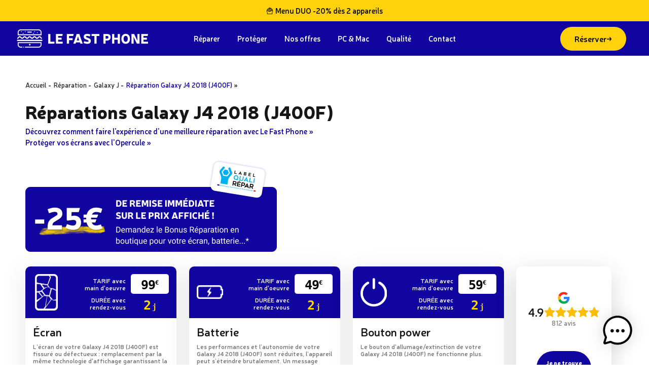

--- FILE ---
content_type: text/html; charset=utf-8
request_url: https://www.google.com/recaptcha/api2/anchor?ar=1&k=6LfX87AUAAAAAOBIq4Pcsj8dQUqfS6efisoSsoSl&co=aHR0cHM6Ly9sZWZhc3RwaG9uZS5mcjo0NDM.&hl=en&v=PoyoqOPhxBO7pBk68S4YbpHZ&size=invisible&anchor-ms=20000&execute-ms=30000&cb=oisogtvntd4x
body_size: 48938
content:
<!DOCTYPE HTML><html dir="ltr" lang="en"><head><meta http-equiv="Content-Type" content="text/html; charset=UTF-8">
<meta http-equiv="X-UA-Compatible" content="IE=edge">
<title>reCAPTCHA</title>
<style type="text/css">
/* cyrillic-ext */
@font-face {
  font-family: 'Roboto';
  font-style: normal;
  font-weight: 400;
  font-stretch: 100%;
  src: url(//fonts.gstatic.com/s/roboto/v48/KFO7CnqEu92Fr1ME7kSn66aGLdTylUAMa3GUBHMdazTgWw.woff2) format('woff2');
  unicode-range: U+0460-052F, U+1C80-1C8A, U+20B4, U+2DE0-2DFF, U+A640-A69F, U+FE2E-FE2F;
}
/* cyrillic */
@font-face {
  font-family: 'Roboto';
  font-style: normal;
  font-weight: 400;
  font-stretch: 100%;
  src: url(//fonts.gstatic.com/s/roboto/v48/KFO7CnqEu92Fr1ME7kSn66aGLdTylUAMa3iUBHMdazTgWw.woff2) format('woff2');
  unicode-range: U+0301, U+0400-045F, U+0490-0491, U+04B0-04B1, U+2116;
}
/* greek-ext */
@font-face {
  font-family: 'Roboto';
  font-style: normal;
  font-weight: 400;
  font-stretch: 100%;
  src: url(//fonts.gstatic.com/s/roboto/v48/KFO7CnqEu92Fr1ME7kSn66aGLdTylUAMa3CUBHMdazTgWw.woff2) format('woff2');
  unicode-range: U+1F00-1FFF;
}
/* greek */
@font-face {
  font-family: 'Roboto';
  font-style: normal;
  font-weight: 400;
  font-stretch: 100%;
  src: url(//fonts.gstatic.com/s/roboto/v48/KFO7CnqEu92Fr1ME7kSn66aGLdTylUAMa3-UBHMdazTgWw.woff2) format('woff2');
  unicode-range: U+0370-0377, U+037A-037F, U+0384-038A, U+038C, U+038E-03A1, U+03A3-03FF;
}
/* math */
@font-face {
  font-family: 'Roboto';
  font-style: normal;
  font-weight: 400;
  font-stretch: 100%;
  src: url(//fonts.gstatic.com/s/roboto/v48/KFO7CnqEu92Fr1ME7kSn66aGLdTylUAMawCUBHMdazTgWw.woff2) format('woff2');
  unicode-range: U+0302-0303, U+0305, U+0307-0308, U+0310, U+0312, U+0315, U+031A, U+0326-0327, U+032C, U+032F-0330, U+0332-0333, U+0338, U+033A, U+0346, U+034D, U+0391-03A1, U+03A3-03A9, U+03B1-03C9, U+03D1, U+03D5-03D6, U+03F0-03F1, U+03F4-03F5, U+2016-2017, U+2034-2038, U+203C, U+2040, U+2043, U+2047, U+2050, U+2057, U+205F, U+2070-2071, U+2074-208E, U+2090-209C, U+20D0-20DC, U+20E1, U+20E5-20EF, U+2100-2112, U+2114-2115, U+2117-2121, U+2123-214F, U+2190, U+2192, U+2194-21AE, U+21B0-21E5, U+21F1-21F2, U+21F4-2211, U+2213-2214, U+2216-22FF, U+2308-230B, U+2310, U+2319, U+231C-2321, U+2336-237A, U+237C, U+2395, U+239B-23B7, U+23D0, U+23DC-23E1, U+2474-2475, U+25AF, U+25B3, U+25B7, U+25BD, U+25C1, U+25CA, U+25CC, U+25FB, U+266D-266F, U+27C0-27FF, U+2900-2AFF, U+2B0E-2B11, U+2B30-2B4C, U+2BFE, U+3030, U+FF5B, U+FF5D, U+1D400-1D7FF, U+1EE00-1EEFF;
}
/* symbols */
@font-face {
  font-family: 'Roboto';
  font-style: normal;
  font-weight: 400;
  font-stretch: 100%;
  src: url(//fonts.gstatic.com/s/roboto/v48/KFO7CnqEu92Fr1ME7kSn66aGLdTylUAMaxKUBHMdazTgWw.woff2) format('woff2');
  unicode-range: U+0001-000C, U+000E-001F, U+007F-009F, U+20DD-20E0, U+20E2-20E4, U+2150-218F, U+2190, U+2192, U+2194-2199, U+21AF, U+21E6-21F0, U+21F3, U+2218-2219, U+2299, U+22C4-22C6, U+2300-243F, U+2440-244A, U+2460-24FF, U+25A0-27BF, U+2800-28FF, U+2921-2922, U+2981, U+29BF, U+29EB, U+2B00-2BFF, U+4DC0-4DFF, U+FFF9-FFFB, U+10140-1018E, U+10190-1019C, U+101A0, U+101D0-101FD, U+102E0-102FB, U+10E60-10E7E, U+1D2C0-1D2D3, U+1D2E0-1D37F, U+1F000-1F0FF, U+1F100-1F1AD, U+1F1E6-1F1FF, U+1F30D-1F30F, U+1F315, U+1F31C, U+1F31E, U+1F320-1F32C, U+1F336, U+1F378, U+1F37D, U+1F382, U+1F393-1F39F, U+1F3A7-1F3A8, U+1F3AC-1F3AF, U+1F3C2, U+1F3C4-1F3C6, U+1F3CA-1F3CE, U+1F3D4-1F3E0, U+1F3ED, U+1F3F1-1F3F3, U+1F3F5-1F3F7, U+1F408, U+1F415, U+1F41F, U+1F426, U+1F43F, U+1F441-1F442, U+1F444, U+1F446-1F449, U+1F44C-1F44E, U+1F453, U+1F46A, U+1F47D, U+1F4A3, U+1F4B0, U+1F4B3, U+1F4B9, U+1F4BB, U+1F4BF, U+1F4C8-1F4CB, U+1F4D6, U+1F4DA, U+1F4DF, U+1F4E3-1F4E6, U+1F4EA-1F4ED, U+1F4F7, U+1F4F9-1F4FB, U+1F4FD-1F4FE, U+1F503, U+1F507-1F50B, U+1F50D, U+1F512-1F513, U+1F53E-1F54A, U+1F54F-1F5FA, U+1F610, U+1F650-1F67F, U+1F687, U+1F68D, U+1F691, U+1F694, U+1F698, U+1F6AD, U+1F6B2, U+1F6B9-1F6BA, U+1F6BC, U+1F6C6-1F6CF, U+1F6D3-1F6D7, U+1F6E0-1F6EA, U+1F6F0-1F6F3, U+1F6F7-1F6FC, U+1F700-1F7FF, U+1F800-1F80B, U+1F810-1F847, U+1F850-1F859, U+1F860-1F887, U+1F890-1F8AD, U+1F8B0-1F8BB, U+1F8C0-1F8C1, U+1F900-1F90B, U+1F93B, U+1F946, U+1F984, U+1F996, U+1F9E9, U+1FA00-1FA6F, U+1FA70-1FA7C, U+1FA80-1FA89, U+1FA8F-1FAC6, U+1FACE-1FADC, U+1FADF-1FAE9, U+1FAF0-1FAF8, U+1FB00-1FBFF;
}
/* vietnamese */
@font-face {
  font-family: 'Roboto';
  font-style: normal;
  font-weight: 400;
  font-stretch: 100%;
  src: url(//fonts.gstatic.com/s/roboto/v48/KFO7CnqEu92Fr1ME7kSn66aGLdTylUAMa3OUBHMdazTgWw.woff2) format('woff2');
  unicode-range: U+0102-0103, U+0110-0111, U+0128-0129, U+0168-0169, U+01A0-01A1, U+01AF-01B0, U+0300-0301, U+0303-0304, U+0308-0309, U+0323, U+0329, U+1EA0-1EF9, U+20AB;
}
/* latin-ext */
@font-face {
  font-family: 'Roboto';
  font-style: normal;
  font-weight: 400;
  font-stretch: 100%;
  src: url(//fonts.gstatic.com/s/roboto/v48/KFO7CnqEu92Fr1ME7kSn66aGLdTylUAMa3KUBHMdazTgWw.woff2) format('woff2');
  unicode-range: U+0100-02BA, U+02BD-02C5, U+02C7-02CC, U+02CE-02D7, U+02DD-02FF, U+0304, U+0308, U+0329, U+1D00-1DBF, U+1E00-1E9F, U+1EF2-1EFF, U+2020, U+20A0-20AB, U+20AD-20C0, U+2113, U+2C60-2C7F, U+A720-A7FF;
}
/* latin */
@font-face {
  font-family: 'Roboto';
  font-style: normal;
  font-weight: 400;
  font-stretch: 100%;
  src: url(//fonts.gstatic.com/s/roboto/v48/KFO7CnqEu92Fr1ME7kSn66aGLdTylUAMa3yUBHMdazQ.woff2) format('woff2');
  unicode-range: U+0000-00FF, U+0131, U+0152-0153, U+02BB-02BC, U+02C6, U+02DA, U+02DC, U+0304, U+0308, U+0329, U+2000-206F, U+20AC, U+2122, U+2191, U+2193, U+2212, U+2215, U+FEFF, U+FFFD;
}
/* cyrillic-ext */
@font-face {
  font-family: 'Roboto';
  font-style: normal;
  font-weight: 500;
  font-stretch: 100%;
  src: url(//fonts.gstatic.com/s/roboto/v48/KFO7CnqEu92Fr1ME7kSn66aGLdTylUAMa3GUBHMdazTgWw.woff2) format('woff2');
  unicode-range: U+0460-052F, U+1C80-1C8A, U+20B4, U+2DE0-2DFF, U+A640-A69F, U+FE2E-FE2F;
}
/* cyrillic */
@font-face {
  font-family: 'Roboto';
  font-style: normal;
  font-weight: 500;
  font-stretch: 100%;
  src: url(//fonts.gstatic.com/s/roboto/v48/KFO7CnqEu92Fr1ME7kSn66aGLdTylUAMa3iUBHMdazTgWw.woff2) format('woff2');
  unicode-range: U+0301, U+0400-045F, U+0490-0491, U+04B0-04B1, U+2116;
}
/* greek-ext */
@font-face {
  font-family: 'Roboto';
  font-style: normal;
  font-weight: 500;
  font-stretch: 100%;
  src: url(//fonts.gstatic.com/s/roboto/v48/KFO7CnqEu92Fr1ME7kSn66aGLdTylUAMa3CUBHMdazTgWw.woff2) format('woff2');
  unicode-range: U+1F00-1FFF;
}
/* greek */
@font-face {
  font-family: 'Roboto';
  font-style: normal;
  font-weight: 500;
  font-stretch: 100%;
  src: url(//fonts.gstatic.com/s/roboto/v48/KFO7CnqEu92Fr1ME7kSn66aGLdTylUAMa3-UBHMdazTgWw.woff2) format('woff2');
  unicode-range: U+0370-0377, U+037A-037F, U+0384-038A, U+038C, U+038E-03A1, U+03A3-03FF;
}
/* math */
@font-face {
  font-family: 'Roboto';
  font-style: normal;
  font-weight: 500;
  font-stretch: 100%;
  src: url(//fonts.gstatic.com/s/roboto/v48/KFO7CnqEu92Fr1ME7kSn66aGLdTylUAMawCUBHMdazTgWw.woff2) format('woff2');
  unicode-range: U+0302-0303, U+0305, U+0307-0308, U+0310, U+0312, U+0315, U+031A, U+0326-0327, U+032C, U+032F-0330, U+0332-0333, U+0338, U+033A, U+0346, U+034D, U+0391-03A1, U+03A3-03A9, U+03B1-03C9, U+03D1, U+03D5-03D6, U+03F0-03F1, U+03F4-03F5, U+2016-2017, U+2034-2038, U+203C, U+2040, U+2043, U+2047, U+2050, U+2057, U+205F, U+2070-2071, U+2074-208E, U+2090-209C, U+20D0-20DC, U+20E1, U+20E5-20EF, U+2100-2112, U+2114-2115, U+2117-2121, U+2123-214F, U+2190, U+2192, U+2194-21AE, U+21B0-21E5, U+21F1-21F2, U+21F4-2211, U+2213-2214, U+2216-22FF, U+2308-230B, U+2310, U+2319, U+231C-2321, U+2336-237A, U+237C, U+2395, U+239B-23B7, U+23D0, U+23DC-23E1, U+2474-2475, U+25AF, U+25B3, U+25B7, U+25BD, U+25C1, U+25CA, U+25CC, U+25FB, U+266D-266F, U+27C0-27FF, U+2900-2AFF, U+2B0E-2B11, U+2B30-2B4C, U+2BFE, U+3030, U+FF5B, U+FF5D, U+1D400-1D7FF, U+1EE00-1EEFF;
}
/* symbols */
@font-face {
  font-family: 'Roboto';
  font-style: normal;
  font-weight: 500;
  font-stretch: 100%;
  src: url(//fonts.gstatic.com/s/roboto/v48/KFO7CnqEu92Fr1ME7kSn66aGLdTylUAMaxKUBHMdazTgWw.woff2) format('woff2');
  unicode-range: U+0001-000C, U+000E-001F, U+007F-009F, U+20DD-20E0, U+20E2-20E4, U+2150-218F, U+2190, U+2192, U+2194-2199, U+21AF, U+21E6-21F0, U+21F3, U+2218-2219, U+2299, U+22C4-22C6, U+2300-243F, U+2440-244A, U+2460-24FF, U+25A0-27BF, U+2800-28FF, U+2921-2922, U+2981, U+29BF, U+29EB, U+2B00-2BFF, U+4DC0-4DFF, U+FFF9-FFFB, U+10140-1018E, U+10190-1019C, U+101A0, U+101D0-101FD, U+102E0-102FB, U+10E60-10E7E, U+1D2C0-1D2D3, U+1D2E0-1D37F, U+1F000-1F0FF, U+1F100-1F1AD, U+1F1E6-1F1FF, U+1F30D-1F30F, U+1F315, U+1F31C, U+1F31E, U+1F320-1F32C, U+1F336, U+1F378, U+1F37D, U+1F382, U+1F393-1F39F, U+1F3A7-1F3A8, U+1F3AC-1F3AF, U+1F3C2, U+1F3C4-1F3C6, U+1F3CA-1F3CE, U+1F3D4-1F3E0, U+1F3ED, U+1F3F1-1F3F3, U+1F3F5-1F3F7, U+1F408, U+1F415, U+1F41F, U+1F426, U+1F43F, U+1F441-1F442, U+1F444, U+1F446-1F449, U+1F44C-1F44E, U+1F453, U+1F46A, U+1F47D, U+1F4A3, U+1F4B0, U+1F4B3, U+1F4B9, U+1F4BB, U+1F4BF, U+1F4C8-1F4CB, U+1F4D6, U+1F4DA, U+1F4DF, U+1F4E3-1F4E6, U+1F4EA-1F4ED, U+1F4F7, U+1F4F9-1F4FB, U+1F4FD-1F4FE, U+1F503, U+1F507-1F50B, U+1F50D, U+1F512-1F513, U+1F53E-1F54A, U+1F54F-1F5FA, U+1F610, U+1F650-1F67F, U+1F687, U+1F68D, U+1F691, U+1F694, U+1F698, U+1F6AD, U+1F6B2, U+1F6B9-1F6BA, U+1F6BC, U+1F6C6-1F6CF, U+1F6D3-1F6D7, U+1F6E0-1F6EA, U+1F6F0-1F6F3, U+1F6F7-1F6FC, U+1F700-1F7FF, U+1F800-1F80B, U+1F810-1F847, U+1F850-1F859, U+1F860-1F887, U+1F890-1F8AD, U+1F8B0-1F8BB, U+1F8C0-1F8C1, U+1F900-1F90B, U+1F93B, U+1F946, U+1F984, U+1F996, U+1F9E9, U+1FA00-1FA6F, U+1FA70-1FA7C, U+1FA80-1FA89, U+1FA8F-1FAC6, U+1FACE-1FADC, U+1FADF-1FAE9, U+1FAF0-1FAF8, U+1FB00-1FBFF;
}
/* vietnamese */
@font-face {
  font-family: 'Roboto';
  font-style: normal;
  font-weight: 500;
  font-stretch: 100%;
  src: url(//fonts.gstatic.com/s/roboto/v48/KFO7CnqEu92Fr1ME7kSn66aGLdTylUAMa3OUBHMdazTgWw.woff2) format('woff2');
  unicode-range: U+0102-0103, U+0110-0111, U+0128-0129, U+0168-0169, U+01A0-01A1, U+01AF-01B0, U+0300-0301, U+0303-0304, U+0308-0309, U+0323, U+0329, U+1EA0-1EF9, U+20AB;
}
/* latin-ext */
@font-face {
  font-family: 'Roboto';
  font-style: normal;
  font-weight: 500;
  font-stretch: 100%;
  src: url(//fonts.gstatic.com/s/roboto/v48/KFO7CnqEu92Fr1ME7kSn66aGLdTylUAMa3KUBHMdazTgWw.woff2) format('woff2');
  unicode-range: U+0100-02BA, U+02BD-02C5, U+02C7-02CC, U+02CE-02D7, U+02DD-02FF, U+0304, U+0308, U+0329, U+1D00-1DBF, U+1E00-1E9F, U+1EF2-1EFF, U+2020, U+20A0-20AB, U+20AD-20C0, U+2113, U+2C60-2C7F, U+A720-A7FF;
}
/* latin */
@font-face {
  font-family: 'Roboto';
  font-style: normal;
  font-weight: 500;
  font-stretch: 100%;
  src: url(//fonts.gstatic.com/s/roboto/v48/KFO7CnqEu92Fr1ME7kSn66aGLdTylUAMa3yUBHMdazQ.woff2) format('woff2');
  unicode-range: U+0000-00FF, U+0131, U+0152-0153, U+02BB-02BC, U+02C6, U+02DA, U+02DC, U+0304, U+0308, U+0329, U+2000-206F, U+20AC, U+2122, U+2191, U+2193, U+2212, U+2215, U+FEFF, U+FFFD;
}
/* cyrillic-ext */
@font-face {
  font-family: 'Roboto';
  font-style: normal;
  font-weight: 900;
  font-stretch: 100%;
  src: url(//fonts.gstatic.com/s/roboto/v48/KFO7CnqEu92Fr1ME7kSn66aGLdTylUAMa3GUBHMdazTgWw.woff2) format('woff2');
  unicode-range: U+0460-052F, U+1C80-1C8A, U+20B4, U+2DE0-2DFF, U+A640-A69F, U+FE2E-FE2F;
}
/* cyrillic */
@font-face {
  font-family: 'Roboto';
  font-style: normal;
  font-weight: 900;
  font-stretch: 100%;
  src: url(//fonts.gstatic.com/s/roboto/v48/KFO7CnqEu92Fr1ME7kSn66aGLdTylUAMa3iUBHMdazTgWw.woff2) format('woff2');
  unicode-range: U+0301, U+0400-045F, U+0490-0491, U+04B0-04B1, U+2116;
}
/* greek-ext */
@font-face {
  font-family: 'Roboto';
  font-style: normal;
  font-weight: 900;
  font-stretch: 100%;
  src: url(//fonts.gstatic.com/s/roboto/v48/KFO7CnqEu92Fr1ME7kSn66aGLdTylUAMa3CUBHMdazTgWw.woff2) format('woff2');
  unicode-range: U+1F00-1FFF;
}
/* greek */
@font-face {
  font-family: 'Roboto';
  font-style: normal;
  font-weight: 900;
  font-stretch: 100%;
  src: url(//fonts.gstatic.com/s/roboto/v48/KFO7CnqEu92Fr1ME7kSn66aGLdTylUAMa3-UBHMdazTgWw.woff2) format('woff2');
  unicode-range: U+0370-0377, U+037A-037F, U+0384-038A, U+038C, U+038E-03A1, U+03A3-03FF;
}
/* math */
@font-face {
  font-family: 'Roboto';
  font-style: normal;
  font-weight: 900;
  font-stretch: 100%;
  src: url(//fonts.gstatic.com/s/roboto/v48/KFO7CnqEu92Fr1ME7kSn66aGLdTylUAMawCUBHMdazTgWw.woff2) format('woff2');
  unicode-range: U+0302-0303, U+0305, U+0307-0308, U+0310, U+0312, U+0315, U+031A, U+0326-0327, U+032C, U+032F-0330, U+0332-0333, U+0338, U+033A, U+0346, U+034D, U+0391-03A1, U+03A3-03A9, U+03B1-03C9, U+03D1, U+03D5-03D6, U+03F0-03F1, U+03F4-03F5, U+2016-2017, U+2034-2038, U+203C, U+2040, U+2043, U+2047, U+2050, U+2057, U+205F, U+2070-2071, U+2074-208E, U+2090-209C, U+20D0-20DC, U+20E1, U+20E5-20EF, U+2100-2112, U+2114-2115, U+2117-2121, U+2123-214F, U+2190, U+2192, U+2194-21AE, U+21B0-21E5, U+21F1-21F2, U+21F4-2211, U+2213-2214, U+2216-22FF, U+2308-230B, U+2310, U+2319, U+231C-2321, U+2336-237A, U+237C, U+2395, U+239B-23B7, U+23D0, U+23DC-23E1, U+2474-2475, U+25AF, U+25B3, U+25B7, U+25BD, U+25C1, U+25CA, U+25CC, U+25FB, U+266D-266F, U+27C0-27FF, U+2900-2AFF, U+2B0E-2B11, U+2B30-2B4C, U+2BFE, U+3030, U+FF5B, U+FF5D, U+1D400-1D7FF, U+1EE00-1EEFF;
}
/* symbols */
@font-face {
  font-family: 'Roboto';
  font-style: normal;
  font-weight: 900;
  font-stretch: 100%;
  src: url(//fonts.gstatic.com/s/roboto/v48/KFO7CnqEu92Fr1ME7kSn66aGLdTylUAMaxKUBHMdazTgWw.woff2) format('woff2');
  unicode-range: U+0001-000C, U+000E-001F, U+007F-009F, U+20DD-20E0, U+20E2-20E4, U+2150-218F, U+2190, U+2192, U+2194-2199, U+21AF, U+21E6-21F0, U+21F3, U+2218-2219, U+2299, U+22C4-22C6, U+2300-243F, U+2440-244A, U+2460-24FF, U+25A0-27BF, U+2800-28FF, U+2921-2922, U+2981, U+29BF, U+29EB, U+2B00-2BFF, U+4DC0-4DFF, U+FFF9-FFFB, U+10140-1018E, U+10190-1019C, U+101A0, U+101D0-101FD, U+102E0-102FB, U+10E60-10E7E, U+1D2C0-1D2D3, U+1D2E0-1D37F, U+1F000-1F0FF, U+1F100-1F1AD, U+1F1E6-1F1FF, U+1F30D-1F30F, U+1F315, U+1F31C, U+1F31E, U+1F320-1F32C, U+1F336, U+1F378, U+1F37D, U+1F382, U+1F393-1F39F, U+1F3A7-1F3A8, U+1F3AC-1F3AF, U+1F3C2, U+1F3C4-1F3C6, U+1F3CA-1F3CE, U+1F3D4-1F3E0, U+1F3ED, U+1F3F1-1F3F3, U+1F3F5-1F3F7, U+1F408, U+1F415, U+1F41F, U+1F426, U+1F43F, U+1F441-1F442, U+1F444, U+1F446-1F449, U+1F44C-1F44E, U+1F453, U+1F46A, U+1F47D, U+1F4A3, U+1F4B0, U+1F4B3, U+1F4B9, U+1F4BB, U+1F4BF, U+1F4C8-1F4CB, U+1F4D6, U+1F4DA, U+1F4DF, U+1F4E3-1F4E6, U+1F4EA-1F4ED, U+1F4F7, U+1F4F9-1F4FB, U+1F4FD-1F4FE, U+1F503, U+1F507-1F50B, U+1F50D, U+1F512-1F513, U+1F53E-1F54A, U+1F54F-1F5FA, U+1F610, U+1F650-1F67F, U+1F687, U+1F68D, U+1F691, U+1F694, U+1F698, U+1F6AD, U+1F6B2, U+1F6B9-1F6BA, U+1F6BC, U+1F6C6-1F6CF, U+1F6D3-1F6D7, U+1F6E0-1F6EA, U+1F6F0-1F6F3, U+1F6F7-1F6FC, U+1F700-1F7FF, U+1F800-1F80B, U+1F810-1F847, U+1F850-1F859, U+1F860-1F887, U+1F890-1F8AD, U+1F8B0-1F8BB, U+1F8C0-1F8C1, U+1F900-1F90B, U+1F93B, U+1F946, U+1F984, U+1F996, U+1F9E9, U+1FA00-1FA6F, U+1FA70-1FA7C, U+1FA80-1FA89, U+1FA8F-1FAC6, U+1FACE-1FADC, U+1FADF-1FAE9, U+1FAF0-1FAF8, U+1FB00-1FBFF;
}
/* vietnamese */
@font-face {
  font-family: 'Roboto';
  font-style: normal;
  font-weight: 900;
  font-stretch: 100%;
  src: url(//fonts.gstatic.com/s/roboto/v48/KFO7CnqEu92Fr1ME7kSn66aGLdTylUAMa3OUBHMdazTgWw.woff2) format('woff2');
  unicode-range: U+0102-0103, U+0110-0111, U+0128-0129, U+0168-0169, U+01A0-01A1, U+01AF-01B0, U+0300-0301, U+0303-0304, U+0308-0309, U+0323, U+0329, U+1EA0-1EF9, U+20AB;
}
/* latin-ext */
@font-face {
  font-family: 'Roboto';
  font-style: normal;
  font-weight: 900;
  font-stretch: 100%;
  src: url(//fonts.gstatic.com/s/roboto/v48/KFO7CnqEu92Fr1ME7kSn66aGLdTylUAMa3KUBHMdazTgWw.woff2) format('woff2');
  unicode-range: U+0100-02BA, U+02BD-02C5, U+02C7-02CC, U+02CE-02D7, U+02DD-02FF, U+0304, U+0308, U+0329, U+1D00-1DBF, U+1E00-1E9F, U+1EF2-1EFF, U+2020, U+20A0-20AB, U+20AD-20C0, U+2113, U+2C60-2C7F, U+A720-A7FF;
}
/* latin */
@font-face {
  font-family: 'Roboto';
  font-style: normal;
  font-weight: 900;
  font-stretch: 100%;
  src: url(//fonts.gstatic.com/s/roboto/v48/KFO7CnqEu92Fr1ME7kSn66aGLdTylUAMa3yUBHMdazQ.woff2) format('woff2');
  unicode-range: U+0000-00FF, U+0131, U+0152-0153, U+02BB-02BC, U+02C6, U+02DA, U+02DC, U+0304, U+0308, U+0329, U+2000-206F, U+20AC, U+2122, U+2191, U+2193, U+2212, U+2215, U+FEFF, U+FFFD;
}

</style>
<link rel="stylesheet" type="text/css" href="https://www.gstatic.com/recaptcha/releases/PoyoqOPhxBO7pBk68S4YbpHZ/styles__ltr.css">
<script nonce="ftrDZu2HsmbFkREdvaGnpw" type="text/javascript">window['__recaptcha_api'] = 'https://www.google.com/recaptcha/api2/';</script>
<script type="text/javascript" src="https://www.gstatic.com/recaptcha/releases/PoyoqOPhxBO7pBk68S4YbpHZ/recaptcha__en.js" nonce="ftrDZu2HsmbFkREdvaGnpw">
      
    </script></head>
<body><div id="rc-anchor-alert" class="rc-anchor-alert"></div>
<input type="hidden" id="recaptcha-token" value="[base64]">
<script type="text/javascript" nonce="ftrDZu2HsmbFkREdvaGnpw">
      recaptcha.anchor.Main.init("[\x22ainput\x22,[\x22bgdata\x22,\x22\x22,\[base64]/[base64]/MjU1Ong/[base64]/[base64]/[base64]/[base64]/[base64]/[base64]/[base64]/[base64]/[base64]/[base64]/[base64]/[base64]/[base64]/[base64]/[base64]\\u003d\x22,\[base64]\x22,\x22N8KLwr0kw7Uowpk5G8KFcjkKwq3DmMKxw5PCkFHDvMKBwpI6w5g0SX0KwpoVNGV4fsKBwpHDkhDCpMO4PMOnwpx3wqDDjwJKwozDmMKQwpJiA8OITcKIwoZzw4DDgsKsGcKsFhgew4AmwpXCh8OlHMOawofCicKYwovCmwY6OMKGw4gWfzpnwobCmQ3Dth/ClcKnWGXCqjrCncKYICleTA4fcMKIw7xhwrVFOBPDsVN/[base64]/DjHDClsOtwrAYQB/DnMOVw7x/w6fDk04tFMK9w6EwBQPDonBqwq/Cs8O8O8KSRcKUw4YBQ8Olw7/Dt8O0w7RCcsKfw4TDpRhoZMKXwqDCmnTCisKQWUZkZ8ORD8K+w4t7CMKjwpojUlAiw7sNwpc7w4/CgQbDrMKXOnc4woUuw4gfwogkw41FNsKMYcK+RcOnwo4+w5oGwo3DpG95wrZrw7nCjCHCnDY9fgtuw6JNLsKFwpnCusO6wp7DhcK6w7U3wohGw5J+w7E5w5LCgHrCjMKKJsKSd2lvSMKEwpZvcMOmMgp6YsOSYSbCsQwEwpxAUMKtF2TCoSfCksKQAcOvw5/DjGbDuhzDnh13CsOhw5bCjWBhWFPClcKvKMKrw6oEw7Vxw4DCtsKQHnczE2lEDcKWVsOkHMO2R8OEaC1vPRV0wok+B8KabcK6R8OgwpvDksOAw6EkwoDCvggyw40Mw4XCncK3XMKXHE08wpjCtRACZUFgShIww41QdMOnw4DDsyfDlFzCkF8oFcO/O8KBw4LDgsKpVi3DpcKKUkTDg8OPFMO4ND4/AMOqwpDDosK7wpDCvnDDjMO9DcKHw5zDisKpb8KOG8K2w6VhA3MWw63CmkHCq8O9Q1bDnXDCj349w6TDkC1BE8K/wozCo13CiQ5rw70BwrPCh0TCuQLDhVXDvMKOBsOJw6VRfsOOOUjDtMOjw4XDrHg2BsOQworDm1jCjn17OcKHYkrDgMKJfCPCvSzDiMKdK8O6wqRcDz3CuwHCpCpLw7bDgkXDmMOGwqwQHzxLWgxiKB4DF8Oew4spRlLDl8OFw7PDosOTw6LDq1/[base64]/DnMKzI8KqwrLDpFJBTFjCvsO4wo59w6EOwqIow6DCnRcqbCIeHlxFb8O9D8OiSMO6wp7CsMKid8Oww71uwrJdw5IYOB/ChAEUXSfCnx3DqcK7w47CrkV/[base64]/Ct8KYbzE9XcO5e8O+K8Ofwosnw7YvNC/DkVEgFMKFwrktwrjDh2/CpBDDnQfCssOxw5bCsMKjYRUvLMOVwrHDocK0w7PCqcOAc3nCnHTCgsOBeMOHwoJ0w7vCssOSw51Zw6BKciAJw6/CssOhDsOLw5tBwo3DkGLCtBTCuMO/w6jDosOHc8KqwrY2wqrCl8OcwpZywrHDvinDrjDDgm5SwojChnDCrhY8TcKKWMOcwoMOwojDqcKzfcKwEAIuMMO7wrnDhsOfw5TCqsK6w4jClcKxIsKeTWLDk0bDgcKuw67Ck8Obw7zCssKlNcKjw6sJWE9/C3XDjMOBG8Olwp5Qw5Qpw4vDksK0w6k8wpnDq8KwfsO/w7Ruw4EWE8OTcxDCiWDCs0dlw5LCpsKBFC3Co0E3G0jCo8K4R8O5wrV+w4fDjMO9ACp4HsOrE2NXZcOOf1fDug9Nw4/CgXhEwqbCuC3CqAYjwrIpwrvDm8OTwqnCrCELWcOob8K5RS1/XBPDvTzCocKFwqDDkipFw5zDqcKyK8K8G8Ojc8KmwprCo03Dh8OCw6xPw49FwobCmB3CjAU2C8Oew7HCl8KYwqs+QMOfworCnMOGHQ/[base64]/DlzrDvsO3wojCjxjCiXvCt8KLw5rChsKAw43ClTonUsO9ZcK3ExPDhQXDpHnDl8OGQBHCnjhWwq59w7/Cu8O1KAJDwqoSw4DCtEvDtF3DmwDDhsOoAAvCqW1tGGcBwrc4w7bCpMK0dQwFwp0dU2V5OFsMQgvDoMKGw6zDlUjDsxYXN0gdw7bDiUDDmTnCqsKzKVjDmsKpTgfCjsKBKXcvCjZRBGQ/HxfCp25kwrl9woczPMOaWMKnwrLDuTFME8KDGX7CocKsw5DCg8O9wrbCgsO/[base64]/Ck8Klw4DDnMK0wox+w5LChsOyXxAOwo7Cj2PCjMKOwrwdAcKDwqbCqMKlFgrDsMOaEX/CnjcBwojDqD8uwphKwpgOw7Mgwo7Dq8KaF8O3w49tbgweU8O0w45iwpYXdxlNGRDDohbCqGNSw7/DmnhDS2IZw7hRw5HDqcOoLcONwo/Cp8K2WMOgFcOLw4wbw5LCvhBpwqZpw6lLKsOWwpPChcOHOgbCpcOwwqwCYMODw6XCoMKnJcOlwq17UzrDtFcGwofDkjzCisOUZcO0ET8kw7rCnAJgwrVle8OzKFXDusO/[base64]/ZcOiwrUiMcKpwqRbAMOfwrzCjm3Cr8O3asONbX3DpCY/w57CiW3DkGIIw5F8YA9BagBawoV4TkIrw53DuVEPYsKHX8OkABFTGiTDh8KMwr5TwqfDt2g0woLCrHJ9O8KVSMKmeV7Cql3DksK2H8Klw63DosOaCsKhS8KtPSYsw6tSwp3ChyJsZMO/wrMpwo3Cv8KNDQzDscOVwrtRcGfDij0Hw7XCglfDi8KnLMO1LsKcUMKYBWLDhEEESsKyMcOYw6nDplZrb8OmwqJbQV/[base64]/ChnpLw5A9Yi0Kw7DCpGc4J2Ylw77Dq2oLIW/Dm8OibT7ClMKuwpcvw5ZKTcOKfz1Pf8OLH2puw6Vjwqd3wr7ClsOawoA8anlywogjPcOmwqnCtFtMbD1fw6wfKXXCrcKawp4Yw7QCwo/DjsKvw7gtw4kdwrvDt8Kcw53CtFHDscKLaTBnLmJ1wq50wqB1QcOrw4LDlUUuEz7DvcKBwpRtwrMSbMKewqFDIHTDmS0MwoBpwr7CkiHCnA8mw5/DvGvCpWbCgsONw6khaAkpw5tYH8O8UcKGw6fCim/CsTnCjDbDtsOQw6jDhMOQXsOGE8O9w4Y3wos+PU5TacOiMMOBwrMxWlVaHH0NScO6PVdqcw3ChMKGwp9+w4gPDBnDvcOCecOYF8KEw4nDqsKVCjlow6rChjBXwpNHV8KGV8OywpLCn3zDtcOKL8K/wrJMS1zDpsKCwrdJw7c2w5jCgsObdcK/QwFxYMO+w7HCosOjwrYHTcO0w6bDkcKHW1xvR8Kbw40/[base64]/KhLCm8KIw6TCocOrMxBVIzY1cMKlwpTCnMK7wrjCt1HDpg3DqsKBw5vDp3g2RMO2S8ObbRV/DMOnw6ISwp0NalnDn8ODbhp+K8KkwpjCpQJtw5UvE2IXeBPCqT3ClcO4w5PDqcObQw/DtsOzwpHDtMKeFXRMa0nDrcKUZHXCrwhKwoYFwrN6FnnDmsOHw4FNRUhnAsKXw5FJFMOuw6V2NzVgAjTChUIrQsK3w7FhwonDvEjCqMOGw4JsTcKheWt2KXU5wqTDp8OJX8Kww43CnDJUT3bChmgZwpo0w7HCl3pLURhPwo7CqiNCcnIhP8OEHsO6w44ew4/[base64]/b8Okw74bw6nClhDCvgNLLMKiwozCncK1w43DpcORw5HDrcKDwoPCrMKbw4YUw4NjEsOGXMK/[base64]/CqzdDwpd7w5bDscK5CsK4w5LDvMK7YMOkawdBw4IawosGwprCiyHCo8OydDUSw7LDlsO7ZwJIw6zChsOqwoM9wqPDicKFw7HChl85fmzCkVQ+w6zDi8KhFBbDscKIUsKSHcO9wpHDhBFywpTCkE8rGxvDgMOvVFFYbh1/wqxAw4FeUsKUJcKeJXgNOSvCq8K4aA5wwr8XwrQ3IsOLCE5uwrrDrDh9w7bCu3kEwpTCpMKLSR5cSUw5JRs7wq/[base64]/CosKPw7bCjD1fwqg7wq/Dmk/Cr8O2UixpKFBGw5V6XcKZw61YRkLDrMKUw5/DsFMcH8K0PcKsw7skw5ZUCcKJEWXDiDchfMOPw5FVwr4dWHV5wrAUSXHDqDHCncKywopUNMKJa0bCtcO0w63DoFnClcO6woXCl8K1fsKiKA3Ch8O8w53CvCZaf0/DvTXDozrDvMK4Vl1cd8KsEcOVHFsgDhErw6dEZS/CoGt2N1BDO8OjVg/CisOMwrHDqitdJMKPVSjCgRTDn8KtAXhYwpQvFCLChmIQw53DqjrDtcOSczvCosOiw64cFsKsNcOSZzHCqwMzw5nDnUbCo8Oiw6rClcKNZxtfwqAOw7hqN8OBPcOkw5PCsW5uw7zDsm9Rw7XDsX/Ci1wIwrsBXsOxRcKGwqI4CwzDligCF8KaAUjCkcKSw5McwrFDw6l8wqzDp8K/w7bCtFzDtX99AsO2CFpHZVLDkUt5wobCjyzCg8OAThkKw58RAUJSw73Cj8OrcULCnRNwCcOvLcK8DsKFQMOHwrpvwpXCoD0TFGXDuELDrF/CuD5KS8KMwoRDEcO9FWoswpPDi8KVOQpLVMOUHMOdw5HCsw/[base64]/DrVNPwrLDm8O8W8ONZn7CpSHDvg7ChMKqYEnDg8OIVsKBwp9nUzpvci3Dq8KYd2/DvBggfTsDPVrCojLCoMKrNMKgIMKNDSTDjHLCt2TCsVFsw7seX8OrG8OMw6nCnBQ2a17DvMKebToGw650woh7w5BlH3EowrIMbEzDpzDDtVoPwpvCucK/[base64]/DkijDqQdYIlh1KHfDmMONE0rDlsKBA8KIdVhLLsK+w5phWMK2w5RGw7zDgDzCh8KdclXCnhzDqWnDgMKtw4VbecKOwpnDncOxGcO/[base64]/NSnCp8O3QsKZwqXDtRnDisOrVMKTMg51YC5kFMKlwo3CiVLCq8O6BMOhw57CogLDl8KQwrEbwpxtw5tHJsK3BAnDhcKNw5HCpMOrw7hBw7cLBz/DsH5fYsOvw7TDtUjDnMODa8Oec8KMw69Uw4jDsyHDsn12TsKmQcOmFWdxA8KUUcOnwps/EsO8WjjDrsK4w5LDp8OPVjrDqEcxEsKKCQTCjcOVw4k8wqtoGWNaXMKEAMOowrrCn8OTwrTCiMO6w5bDkHHDo8KFw5ZkMgTCk0HCk8KxU8OYw4LDhSFfwq/Dkicuwq/DplPDjBAhRMK9w5YOw7JnwoPCuMOtw5/ChnFlWg3DrMOhOlhMfMKDwrc4EjHCmsOqwpbClzFsw4MJZUI9wpw5w7LCvMK+wqoDwovCmMOQwr9uwqgSw7FHMWvDrxQyPgAewpEhcCx4CsKTwqrDsjN2bXMAwo3Dm8KnCxksWno2wrfDgcKvw4PChcO5wpYnw5LDjsO/wpV6ZMKkw4fDvMKXwobCvldhw6jDisKcK8ODGMKFw4bDmcOMccOlUBYAWDjDhDYMw5APwqjDhEnDpjnCu8O2w6vDoX3Dp8OTHx3Dkisfwos9JsKRFFrDjgHCom0QRMOgVTXDsyJAwpLDlh82w4XDvDzCoG59w51UcAd4wrIbwr98YxHDq2NBV8OGw40hwr/DpMOqLMOaf8Kpw6rDjMObekxHw6PDq8KAw41ow5bCi1fCgcKyw7l0wolaw7PDhMORw68SEwLCgAADwqIHw5rDtsOCw7k6IXZGwqhyw67DgS7CmsOmw6ACwplwwoU4asKNwpfCjFgxw5g5PDszw7vDgE/Cj0x4w7Mmw5/ChV/[base64]/CpcKrVCDCp1oeKcKuYB7Cg8Obw78LKMKfw7R7LcKqMMKJw5zDv8KTwpXCqsOOw6ZXX8KGwrJidSo7w4fCnMOXJBlYehZhwpQAwqF0eMKJeMKwwot9JcKpwokYw5BAwqLCuk89w6BZw6sVGk49wrDCiG5ODsORw71OwoA3w4tST8O/w6jDg8Kzw7gLZcONBxHDjnjDl8O/[base64]/DtsKfJcKpYDTDq8KSewcONcO0VmLDqMKrSMOEHkBQAMOIDVlaw6fDrmYFDsO8w6Esw7jCvMKywqrCssK8w6/[base64]/Dsi/Dj2Ubw5DDniMBwoEjw43Cj140wrJ/dcKNJsOIwoLDnhkIw6HCjsOjUsOjwoNZwqM/wp3ChhoNMXHCnHTClsKHw7rCk1DDgGQxdSg/[base64]/[base64]/[base64]/w5Y4I3nCsWsGU1PCj3PCo8KLAsORNsK/[base64]/CkcK+csOYwq/CocK9wqHCrcOLKCwBP8KTV8KzfRsPAULCqDZNwpYLB1zCgcO7MsOIBMOYwqECwpXDoTVlw7nDkMOjesK9dxjDpsKCw6Jzc1fDj8KOGkgkwo8ETcKcw4khw4vDmCLCqwbDmQHDiMOMYcKYwpXCtHvCjcKlwonClHFVEsOFFsKBw6bDt3PDm8KddMKVw7fChsKUMntgw4/CjFPDt0nDknp8AMO9T10uMMKOw5zDuMKWe0PDuxrDvnXDtsOjw4d6wr8EUcOkw6fDrMOTw7kGwqpJA8KWMAJfw7QdXlXCnsOQCcOkwoLDjEs+QQ7DmlHDvcKNw6fChsONwqPDnCs8w5LDoVTClcOMw5IIwqLCoyNxUcKnPMK2w6TCrMONBCHClVl8w6TCusOuwql3w4/ClyzCksKeWytGDgdYKwZnccOlw5DCnF4JTcOdwpQYOMK2VhDCscOqwojCoMObwpJHQWcaPCk5fyA3UMOaw4d9Vj3ChMKCO8O0w4lKIxPCiVTCpX/[base64]/CocK8DBcjw41Uw5JbBMKQZMORCiNxZxrDmjjClw/Dr3fDpzfDpcKowoV0wqrCoMK3CXLDjRzCrsKzIQLCrkLCr8KTw7Q4L8KEWm0Jw5zCqEHDvArDr8KIZsO6wrXDmTIWTFfCnzDDokLChHEFRDHDhsOYwpk2w5vDpMKIcwjDoWF/K3bDrsKpwpvDjmbDpcOAOS/DtcOPDlBww5Fqw7rDscKcK2DCiMO2DT0rc8KCbibDsBrDgMOqPH/CmGgtFcKJw7rDm8KfeMO3wpzCvxoTw6Bowr9aOx3CpMOffMKDwp1bEHJEAGhBecK5Wy1hWHzDuSloQU5jwpvDrh/CrsKQwo/[base64]/CpE7ChcOAcsK6w5AaNEcgwqfCoyBwNBfDtQIYYABPw40Gw7bDr8OOw6sRIQwSOSsOwpDDgGbCgF8vOcK/[base64]/[base64]/[base64]/DhcOvw6rDk8OwdBHDqsOUWS9aXXHDoFNKwrXCr8KENsOZRsO6w4vDrwzCrjNGwqPDhcKMI3DDgG87fTLDiUdJKBBSXVjCompewrAbwoULUzJZwotOF8Kwd8KiBsO4wpHCtcKFwo/[base64]/DtyA5w5QqUsK1U8OgCcKNwo0pw47CnQRJw5kew5YEw5QDwptFVsKaBV5awo89wqZyLTLCisO1w5TCrQMlw4JkfcOmw7HDj8KxUQl8wqvCslTDn3/DpMKhfkMJwqvCrTM8w6jCoVhMBVPCrsOrwqYWw4jCi8KIwrJ6woVePsKKw5PCnHXDh8OnwprDv8Kqwp5nw7dRNmDDh0p/wrB7w4QwADzCnwgTD8OvDj4vTmHDvcKjwrXCnF3DrsOWw6F8IcKvLsKEwrENw7/DqsK/acKVw4s/w5QFwo1CLyfDoCkZwrJKw51sw6zCr8OkBMOuwrXDmSg+w5QXH8KhXlXDhiBmw6FuBG9gwojCoQZ0A8K8N8OxIMO0S8KDN1nCiirCn8OIBcKmeS7CkS/ChsKHBcOYwqRnX8KbDsK2w4HDo8KjwogNOMKTwr/DowvDgcK5wqvDpMK1Z0I9bgnCjk/CvBgvU8OXEAXDlcOywqwNNFpewpHCrMOzSyTCuCFEwq/[base64]/Cn24tUh7CvsKrdMOlZ8Okw5tmH8KXw51vGmJ4IA/CpA4xBSdaw6V8Y1EIcCEpClQWw5szw4FVwoM2wq/ChzUBw7sCw5JqXcOpw6UDEMK/[base64]/wofCgsKuY8KvZ8KRN8KqXlPDoABcwpjDqDhJbXDDpsOwUGcAY8KFCMOxwrNBfCjDoMOoH8KEeT/ClXPCscK/w6TCvU55wrEPwp9+w7/Cu3HCpsKjQDICwqBHwqrDv8K1w7XCl8O+w69YwpbDoMK7w4rDpcKIwr3DiR/CqUITLjYSw7bDhcOVwqJFa2MTRkbCnCIcG8Kcw5gjw7nDocKHw6fDocO2w4s1w7IrA8OTwo4Bw6plIcOlwpzCnHHCusOSw4jDsMOONsKXbsO/wpZeLMOre8OKd1nCssK8w6fDiC7CtsK2wqMKwrnCv8K/woHCv2hawrHDn8ObPMOyQ8OXCcOCH8Oyw40TwpfCosOsw6vCosKEw73DvMOwLcKJw406w4peO8KKw4wNwqjCkB1bblYvw5xcwr1+IjhoB8OgwrnCj8Onw5bDmy3DnSAeM8OgVcO3YsOWw5/CoMOzXRHDvUdzFTvDvcOxasO1fGZeXsOZI3rDrcOYG8KOwrDChsOsFcKmwrHCukbDlXDClWjCpcOSw4/Ci8KVFVI4AV9NHxHCusOAw5rCrcKJw7rDpsOURMKXTTd0GGg6wo8EfsOLM0DDosKRwp0ywp/CmkE8wqLCqcKuw4jChSTDkMOHw5TDrsOswrdvwohsFMOcwrvDvsKAF8OkHsO1wrPCp8OaOlTCpzHDlUjCvsORw5duB0FjGsOpwqQQA8KmwrDCnMOoMzXDp8O/CMOOw6DCnMOITMOkGW0fGQLCh8OyEcKLRB9yw4/ClHpEOsOYBldtwqnDhcO6Z1TCrcKRw5pBF8KTRMOpwqlRw5JlYMOkw6UENBxkdABuSH7CksKyIsObK1HDmsOyMMOFZCcBwoDCiMOhWMOAUAjDtcOlw7gFEsK3w5RWw6wBVxBDNMOYDmrCvyzDpsOHR8ObMjLDu8OQwo1hw4QRwpLDucOMwp/[base64]/F2DDjTTCqkvCo0rDmsOnw5DDr8OHwo/CriLDvH/[base64]/Dr25DF8O5w4l5w6tqw61dM8OAMMKED8KyVsKqw7lZwpk1wpZTR8O/[base64]/HMORXMOJw5jChSDDvBdnwqHDrcKfVMOow53DsMODwqUmFMOvwonDsMOnAcKTwrIAQsKPdh/DrcKkwpPCmiEswqvDlMOQVm/CribDtcKVwpw3wpg+YcOSw7V8PsKucUrCn8O8AUrDqjXDjVxQM8OPdBfCkEnCrT/[base64]/CmMOSGMKYKnnDqsKhSMKEwrfDksOEB8KOw6bCusO/wrg7w5U1FsKAw4dwwoMnGBZRQ38rIMKUY17DocKwdsOhWsKow4sQw7VTZwcPTsOzwpPDsw8OJMKIw5nCjMOEw6HDqgouwp3CsWNhwoQ+w752w7rDpsO1wpoLXsKhOV49cAHCgx9kw6ViCmd6w6rClMKFw7/Chl0Fwo/Du8OgNAzCl8OWw43DosOrwovCtHHDoMK5BMOjD8KZwrDCscKyw4zCj8Kjw5nCosK+wrNhbiUywoHCj0bCh3RrVMORXsKzw4rDisOew4kMw4HCrcKhw7gtdAd1HyZiwrdzw6rDu8O9P8KvDwvDjsKQwpXDtMKYKsOnB8KdEcKSe8O/RAfDpFvDuAnDi0PChMO4FhHDrG7DrcO+w5QOwp/Cij5WwpnCs8OSScKKPUZ3WA4Zw7xgEMKIwrfCnSZbdMKZw4Mmw7gbTmvCl1ocblg9QxDCtmgUYgDDsDDDhFVCw53DozVUwovCucKYCiZDwp/CgsOrwoNxw4s+w7EpDcKkwqnDrhLCmV/[base64]/w53DknjDrHHDvEPDpcK5w4xew70YHE9PI8Kbw5bCuirCpsOKwo7CqD1wJktHFSHDh1Bzw7nDsyp4w4dpLATCv8K4w73Du8OvT3nDuhbCn8KOMsOpPGcswrfDqcOLw5/DrHAtC8O/KcOfwoLCkWzCpiLDlm7CnzrCkiZ6KMKZM1xeExcpw5BgQMOcw6UNUcKgSzs0bCjDrhnCicKmLz/DrwEbAcOoIDTDqMKeIHjDqcKKE8OnB1s5w4/DpcKhJgvCpsKpelPDphhmwpVtw7lPwoIew50PwpEFOC/Col3Cu8OVQ2NLDg7ClMOrw6o2PQDCqMOlT17CvGjCgMONJcK1KcK5WsOUw6hPwobCp2fCkwnDuDMJw4/[base64]/DqcO5w4DDigfCkMOzV0FpISvDrcK/woMTw7YewqvDrUFjXsKjQsOcOV/[base64]/DhMKDwqvCpsOyw70wQsK4XDTDksKUNx1hw6E9aAJgZ8KfDcKUN0zDuBMnekPCuipKw6USHV7DmcKtEMKmw6zDiFLCgMKzw5XDp8KXEyMZwobDhsKgwoRpwpNMJsKwS8OxdMOpw51two/DnBzCk8OKPRbCu0HCo8K2aj3DpcO3ScOWw7rCv8OGwp0Fwo19MV7Dl8OgYyM+w5bCtSvCvkLDqBExNQVfwqnDnnk7KUTDuhjDksOiVhBywqxVTxMcWMOUU8KmG3rCt1fDpMOdw4AGw5dwWV5Iw6YcwqbCmg/[base64]/Cr8OBw43DljDCtsKiw5sYw7DCr3zDq8KfwqDDvcOywq/CtsOCVsK+BMOYf0Qmwroiw4F0LXPCp0/DgkPCjsOnw75AXcKqCT4VwpQcAsOJBgYhw4bCh8KYw7TCkMKPw4YOQ8O7w6PDhAbDiMO0c8OkKGvCjMOWdh/CrsKCw6dSwojClMOJwrlRND/CicKBaiYqw7DDgxdkw67DpQRXW3Qhwo99wppJZsOYJHXDg3vCmcO5wpvCgjlNwr7DqcKWw4bCmsO/[base64]/DhVFNw4LCunXCpcOVJG87Gw5CZ0jDlExZwrDDlVvDuMOhw7DDiUnDmsOgf8KTwo7Cn8KWF8OWNiTDkCQwJ8OPaWrDksOFV8KqEMKww6fCosKZwoEOwp/CgkDCmTRUIXtYLGnDj1zDkMOocsOmw5rCpcKkwpDCi8OQwp9VV2EWPwE4SGQLUsOawozCjxDDjUklwpxmw4zDn8Kyw70Yw43Ch8KPdwVBw4YPZMOVXyPCpcK/CMKofBJNw6/DuVLDscK7fkseN8OzwoXDmTYPwprDq8Ofw4Ngw6fCuR1gOcK2RMOpMmLCjsKKalV5wq0UecO7I2rDuXdSwpEiwowdwo1ESCjCoy3Cq1PDlz/DhknDvcOLSQlFdTcWwr/DrXoWw4TCm8O/[base64]/[base64]/DnijDhsKEwqPCrFQgw47Cu8K6w7oHZ8KZwo/[base64]/DgcKSOcOJwowIY2bCtMO8wofDu8OmdMKJw68gwoFxLyMwAwNNw4zCoMKTW0RjRMO8w5zCiMK1wrlcwobDvQBcG8Kvw4E6dDLCisKfw4PDi2vDnA/DrsKGw5l1AjhZw65FwrDDl8KjwopowrjDpX0jwprChsO4HHVPwpJ3w40Lw5UowoETOcKyw65lXzIYGlTCqn4aGkJ8wpDClFgmC0XDmDfDpcK9IcOYZH7Cvk5XHMK4wrXClxEewqvClCzCksO/[base64]/CisO2wogvw5ZRwrHCvcOuRsOUSTHCvMK7wospw6lgw4J/[base64]/Dr3JQRyHDo8OoJ8Kqwo8SXsKjMsKVZsKLwrsfSwEpcgfCr8Kdwq9pwp/CtMK4wrkFwqtQw5VDGcKRw40HVcKgwpMWCXTDkS9kNHLCl13CkggEw5LCk1TDpsKkw5fCkBESUMOufHIWbMOWZMOnwoXDpsOGw5Yyw4rCs8OuWmPDgkhbwq7DolxbW8KZwrNWwpjCtwnDh3BKfAEVw5PDq8Oiw6VJwpclwobDgsKXFgLCtcK7wqYZwp4nGsO5UQ/Cq8Kiw6LDt8KIwo7CuToVw6TDjAQmwpspWBHCm8OMdjZaS30jAcOAYsOEMlJnN8KUw7LDp0BcwrU5JmjDj3JUw6fCr3/ChcKNLR9ww47CmnpwwprCpAIbaHnDmTHCoxvCqsOmwpvDjsOQQXXDix3DjMOnDSgTwovCg3YBwrY9SMKhbsOlQAtAwqseIcKDSDcuwqtgw57CnsKzB8K7e1jDpVfCpHvDlTfDusKXw7XCvMOCw7s5RMKEOBYAQ1kKQQ/[base64]/[base64]/[base64]/Dh2gEw4XDhsKBZMKdwoI2Il0yw4lIw43Cg8KowofCkTrDqcOxNTvCn8OkwqXDkBlJw6pbw65JasK2woAHwqbDv1lqUQocw5LDhFbDoSEkwoVzwpXCtMK1VsKuw7I1wqVwb8Owwr06wr4Owp3CkVzCgsOTw4cCL30zw6lpByDDhmDDlU58KAR/w5xmNVVywpcRMcO8VcKtwqfDs2jDtMKWw5/DnMKJw6NFcCvCs2pCwoE7F8OCwq/[base64]/wp7DlVPChMK5ZMKdwo/CtTvDmGbDu8OcR3JIwpYAUQjCsUzDuxXCuMOyIBZowoHDgEHCqcKdw5vDvsKPCgMULcOfwp/CviTDo8KpI2ccw5ATwoTDvX/DrhpGBsO7wrrCm8OhGxzDhsKlQi/[base64]/CjHJbw7YFw6IgwqoAfnXCucKtWMODwpnCrsOlwrJ+woN3QgEpQjBgelDDsx4dXcOyw7jCjRYqGwTDhRUhWsO2wrLDgsK8NcOJw65mwqkxwprCjD9ow4laAkxrXSxnMcOHKcOIwoVUwpzDgcOowo5AFMKxwoh7LMOswronD30fw7JOwqTCvsK/CsOmwrHDvcKmwrHDiMKwfUp3HDjCpGZhMsOUw4HDrQ/[base64]/CgDfDssKVbFXCg8OXdVLCs8KxKDHDqcONd3h0Z1J7wrjDpzAbwos7wrRvw7QDw5hsVCzChkIpFsOfw4XCnsOWbcOoD03DtAQCwqQrwq7Cr8KrXmNawo/DmMKyFzHDr8K3w4DDpXbDh8KHw4I7N8K/wpZMXwPCqcK1w4LDtmLCjizDtsKVGHPDmcKDRnjDoMOkwpYWwp/ChHVDwr/CtW7DpTDDl8OWw7PDiHMBw6rDpMKbwrLDrXPCo8Kww5PDqcO/TMK4ZSAEHMOFZkh2M1wDw7l/w5jDr0fCnX7ChcOwFQHDhBvCkMObVcKgwpLCpMOXw7ACw7bDvmvCpHsoR2cfw7fDkS7DhMKnw7HCm8KVTsOcw5I8HwRhwrUpGkV0KBZLA8OsGzjDusKbQlACwq8lw5vDmcKVTMK9cDDCtBFWw7EjcmnDtFQfQ8OswoXDpUXCsUdCdMO0LwhQwq/Do04Aw78adMK0w7bDmsOkecOGw7zCqELDolNfw6Zjw4jDi8OxwpNFHcKfw4/DkMKHw5ZpC8KrScKkE3TClgTChMOXw5Z4TcOEE8K0w4YpMMK2w67ChEU2w6rDmCfDsTMZGilswpA2OcKZw7/DuHbDjMKowpDCjyUCCMOVXMK9GFLDijfCtzs7BCDDhFt5NMOEKALDv8KdwpxcCQnClWrDlhjChcOxHcOYFMKgw67DiMOyw6IDHkJMwpHCucOaKcOmDAsqw5wBw4XDjhIaw4/[base64]/CkMOdwoXDscOBPcOdw7BiGsO9w5c3woFmUsOfEi/[base64]/DmcKlwprCiMKIKMK7WcOjw7xMUMKDw71+JcKnw4nCqsKiTcO9wq8vPcKtwpphwpvCk8KJBcOXWHjDtgBye8Kdw5pNwqd0w7Rsw5pQwrrDnz1aWcKhLMOowq8gwrnDu8O/[base64]/CkhkawoZuclDDv8KRw53DgcKww7XCvsOcwpwgwqx2w5jCocOvwpHCmsKtw4Emw4DCqw7CgW1Zw5jDtMK3w7rDmMOwwpvChcKFCGPCmcK5UmUzBcKmB8KzBTbChMKKw5ZCw5/Cs8OtwpHDlTJQSMKVOMOhwp7CscK/HRHCpxF0w7zDvsKUwobDqsKgwq5+w7gowrTDgMOMw4DDk8KrOcK0Xg/DkcKYP8KtUUDDgMKSO3bCr8OoSEfCj8KtUcOGa8O+wpwcw68fwrNxwq7CvzfCm8KUTcKMw7XDtivDmRgZFRHCp0cxd2nDlCbCu2DDiR7DksK1w7hpw5nCqMObwrAtw6UVeXQnw5QsGsOuccOZN8KfwoRcw5QWw6LCuRfDs8KmbMO/w7HDv8Ozw7JlSVTCrmLCucOKwp7CojwhWw9jwqNIU8KrwqtvfsOUwodsw6NRc8O/[base64]/Cj8OGJcOMwpMzM8OLKcKpcElSw4saMcOPw5vDtxDDusOAWiIeYCBEwq/ClhVbwo7Dqx1ac8OgwqNybsOjw53DlHXDj8OdwrfDlmt9DgbCtMKhE33DmnUJBTfCn8Ozw5bCkcK2wrbDuSjDgcKRMD/Dp8KKwqUUw7PDiEFpw58gEMKkeMKfwrHDoMKgS0Rlw6/[base64]/G1xZw7QESSMIwoQEWcK5csK9UDnDsGHDrMKRw4nDtUbCh8OUPRMNEmfCjsKhw7vDrcK6WMOaIMOOw47CskTDo8K5NEjCpsKSEsOwwqXCgMKJYAbCvAHDu3nCosO2RcOtZMO/[base64]/[base64]/CncOfLgLDnEXDtG9uchTCpMOJwr47RBlSw5PCrHV0woXCq8OyC8O2wqkXwo1Zw61YwpsKwoDDpk/Cl1/DrTXDpQjCnyhub8O5UsOQax7Dr37Dsl0AfMKPw6/[base64]/AHpWw5hdwqN7D8KZw5xmPSfCn8KkwpTCqsK2asKGcsKYw5bDiMOnw5/Dq2zCtsONw7DDvMKIKVBnwp7CssO7woLDpgplwqrDhcOfw6fDkxMWwrtBf8KDamHCusK5w7d/[base64]/DqMKlJsOYw74KRDPCusOnZsKtw7XCpcOkw7ddG8OKwq7DosKxdcK8Rx/Dj8KpwrLCoxrDilDCnMK9wqTCpMOVcsOfwrXCpcOyamfClH/DuTfDrcKtwoFnwofDkXc5w45ow6l3TsKAw4/Csy/DmcOWDcOZAmFDEsKXQVbCqsOOHT1yKcKfHcKqw45FwpfCmhRlGsOSwqo2SijDr8K9w5fDhcK7wqF2wrDCoUQ6a8K7w5N0cTrCqcKMWMKRw6DDgcOFZcKUdMKdwqgXVU5lw4zDjBs0V8O/[base64]/DvsOpwpvDuMOhF8K9wrjDr8OCwokgw5zCtcOXwpppwqLCicKyw43DjjIawrLCkE/CmcKrEErDrV/DrynDlSZjNcKvMXfDnhNiw6dLw5thwq3Dl2QPwqx+wqvDiMKvw49Awp/[base64]/Du8KFw57Dn3vDgCbCmcODDjbDocKQw4bCrBBHccOQwrZ+VEk9I8O8w5vDmk/[base64]/BsO3UkjDinkkTiU7PsO5wrA4w5TDgjAMIHJICcOAwoJ+HGFAfnFpw492w5UlBnEEFMK4w4UOwqhpHyZ6JA0DHEHDq8KIKXcAw6zCnsKjLsOdEErDvVrCplAdFF/[base64]/[base64]\\u003d\x22],null,[\x22conf\x22,null,\x226LfX87AUAAAAAOBIq4Pcsj8dQUqfS6efisoSsoSl\x22,0,null,null,null,1,[21,125,63,73,95,87,41,43,42,83,102,105,109,121],[1017145,188],0,null,null,null,null,0,null,0,null,700,1,null,0,\[base64]/76lBhnEnQkZnOKMAhnM8xEZ\x22,0,0,null,null,1,null,0,0,null,null,null,0],\x22https://lefastphone.fr:443\x22,null,[3,1,1],null,null,null,1,3600,[\x22https://www.google.com/intl/en/policies/privacy/\x22,\x22https://www.google.com/intl/en/policies/terms/\x22],\x22WQ0J0PQVbbnfqOBI1B7dRwiYA4ydruLbZNq7m61ge7g\\u003d\x22,1,0,null,1,1769247745251,0,0,[191,239,168,152,145],null,[117,46,238,163],\x22RC-m1KWvPhB-BWebA\x22,null,null,null,null,null,\x220dAFcWeA69TMynbqWDp7oE86evs83vbFH6BNIKTWIwMejtM9cvsUKa_WG87n3YN7bT3w54mqoPEzs3JVNI0yKyT3Mll1DHHCYwdQ\x22,1769330545268]");
    </script></body></html>

--- FILE ---
content_type: text/javascript
request_url: https://lefastphone.fr/wp-content/plugins/ai-engine/app/chatbot.js?ver=1754153541
body_size: 178398
content:
/*! For license information please see chatbot.js.LICENSE.txt */
(()=>{"use strict";var __webpack_modules__={233:(e,t,n)=>{n.d(t,{A:()=>i});const{__:a}=wp.i18n,s={};s.COMMON={GENERAL:a("General","ai-engine"),MODULES:a("Modules","ai-engine"),CLIENT_MODULES:a("Client Modules","ai-engine"),BACKEND_MODULES:a("Admin Modules","ai-engine"),SERVER_MODULES:a("Server Modules","ai-engine"),ADVISOR:a("Advisor","ai-engine"),SETTINGS:a("Settings","ai-engine"),CHATBOT:a("Chatbot","ai-engine"),CHATBOTS:a("Chatbots","ai-engine"),CHATBOT_HELP:a("Build intelligent conversational experiences with fully customizable AI-powered chatbots.","ai-engine"),INSIGHTS:a("Insights","ai-engine"),STYLE:a("Style","ai-engine"),ENABLE:a("Enable","ai-engine"),NAME:a("Name","ai-engine"),SUBMIT:a("Submit","ai-engine"),MODEL:a("Model","ai-engine"),AI_MODEL:a("AI Model","ai-engine"),TEMPERATURE:a("Temperature","ai-engine"),MAX_TOKENS:a("Max Tokens","ai-engine"),CONTEXT_MAX_LENGTH:a("Context Max Length","ai-engine"),STOP_SEQUENCE:a("Stop Sequence","ai-engine"),MODE:a("Mode","ai-engine"),CONTEXT:a("Context","ai-engine"),IMAGES_NUMBER:a("Number of Images","ai-engine"),AVATAR:a("Avatar","ai-engine"),AI_NAME:a("AI Name","ai-engine"),GUEST_NAME:a("Guest Name","ai-engine"),USER_NAME:a("User Name","ai-engine"),PLACEHOLDER:a("Placeholder","ai-engine"),START_SENTENCE:a("Start Sentence","ai-engine"),SEND:a("Send","ai-engine"),CLEAR:a("Clear","ai-engine"),CLOSE:a("Close","ai-engine"),VIEW:a("View","ai-engine"),EDIT:a("Edit","ai-engine"),SYSTEM_NAME:a("System Name","ai-engine"),ID:a("ID","ai-engine"),SCOPE:a("Scope","ai-engine"),POPUP:a("Popup","ai-engine"),POSITION:a("Position","ai-engine"),VOICE:a("Voice","ai-engine"),ICON:a("Icon","ai-engine"),ICON_TEXT:a("Icon Text","ai-engine"),ICON_TEXT_DELAY:a("Icon Text Delay","ai-engine"),FULL_SCREEN:a("Full Screen","ai-engine"),CASUALLY_FINE_TUNED:a("Casually Fine-Tuned","ai-engine"),CONTENT_AWARE:a("Content Aware","ai-engine"),TITLE:a("Title","ai-engine"),TOPIC:a("Topic","ai-engine"),TOPICS:a("Topics","ai-engine"),SPACING:a("Spacing","ai-engine"),BORDER_RADIUS:a("Border Radius","ai-engine"),FONT_SIZE:a("Font Size","ai-engine"),FONT_COLOR:a("Font Color","ai-engine"),BACK_PRIMARY_COLOR:a("Back Primary Color","ai-engine"),BACK_SECONDARY_COLOR:a("Back 2nd Color","ai-engine"),HEADER_BUTTONS_COLOR:a("Header Buttons Color","ai-engine"),HEADER_BACKGROUND_COLOR:a("Header Back Color","ai-engine"),HEADER_SUBTITLE:a("Header Subtitle","ai-engine"),BUBBLE_COLOR:a("Bubble Color","ai-engine"),BACK_USER_COLOR:a("Back User Color","ai-engine"),BACK_AI_COLOR:a("Back AI Color","ai-engine"),BACK_AI_SECONDARY_COLOR:a("Back AI 2nd Color","ai-engine"),AVATAR_MESSAGE_BACKGROUND_COLOR:a("Message Background","ai-engine"),AVATAR_MESSAGE_FONT_COLOR:a("Message Color","ai-engine"),POPUP_ICON:a("Popup Icon","ai-engine"),CUSTOM_ICON:a("Custom Icon (URL or Emoticon)","ai-engine"),FEATURES:a("Features","ai-engine"),TIMEFRAME:a("Timeframe","ai-engine"),ABSOLUTE:a("Absolute","ai-engine"),NONE:a("None","ai-engine"),EDITORS_ADMINS:a("Editors & Admins","ai-engine"),ADMINS_ONLY:a("Admins Only","ai-engine"),MAINTENANCE:a("Maintenance","ai-engine"),CREDITS:a("Credits","ai-engine"),TYPE:a("Type","ai-engine"),LIMITS:a("Limits","ai-engine"),USERS:a("Users","ai-engine"),USER:a("User","ai-engine"),GUESTS:a("Guests","ai-engine"),GUEST:a("Guest","ai-engine"),OPENAI:a("Open AI","ai-engine"),LICENSE_TAB:a("License","ai-engine"),FINETUNES:a("Finetunes","ai-engine"),MODELS:a("Models","ai-engine"),FILES:a("Files","ai-engine"),ASSISTANT:a("Assistant","ai-engine"),ASSISTANTS:a("Assistants","ai-engine"),UTILITIES:a("Utilities","ai-engine"),POSTS_SUGGESTIONS:a("AI Copilot, AI Suggestions, Magic Wands","ai-engine"),POSTS_SUGGESTIONS_HELP:a("Tools to brainstorm/write faster and better.","ai-engine"),GENERATORS:a("Generators","ai-engine"),CONTENT_GENERATOR:a("Content Generator","ai-engine"),CONTENT_GENERATOR_HELP:a("Transform ideas into polished articles with AI-powered content creation.","ai-engine"),IMAGES_GENERATOR:a("Images Generator","ai-engine"),IMAGES_GENERATOR_HELP:a("Bring your vision to life with stunning AI-generated visuals.","ai-engine"),IMAGES_GENERATOR_INTRO:a("Create stunning visuals with AI-powered image generation. Use detailed prompts, customize styles and resolutions, and generate multiple variations. Perfect for creative projects, marketing materials, and visual content.","ai-engine"),PLAYGROUND:a("Playground","ai-engine"),PLAYGROUND_HELP:a("Experiment with AI models and unlock endless creative possibilities.","ai-engine"),FORMS:a("Forms","ai-engine"),FORMS_HELP:a("Create dynamic, intelligent forms that adapt and respond based on user input with conditional logic.","ai-engine"),SEARCH:a("Search","ai-engine"),SEARCH_HELP:a("Override the default WordPress search with AI powered keywords or embeddings.","ai-engine"),INSIGHTS_HELP:a("Enable Query Logs, Usage and Limits.","ai-engine"),CLIENT_DEBUG:a("Client Debug","ai-engine"),CLIENT_DEBUG_HELP:a("Debugging information for Chatbots and Forms will be displayed in the Browser Console.","ai-engine"),SERVER_DEBUG:a("Server Debug","ai-engine"),SERVER_DEBUG_HELP:a("API calls and server events will be logged and displayed in the Logs Console.","ai-engine"),MCP_DEBUG:a("MCP Debug","ai-engine"),MCP_DEBUG_HELP:a("Debugging information from MCP will be written directly to the PHP error logs using error_log().","ai-engine"),QUERIES_DEBUG:a("Queries Debug","ai-engine"),QUERIES_DEBUG_HELP:a("Full queries and responses will be written directly to the PHP error logs using error_log().","ai-engine"),DEV_MODE:a("Dev Mode","ai-engine"),DEV_MODE_HELP:a("Run tasks frequently for debugging.","ai-engine"),CLEAR_LOGS:a("Clear Logs","ai-engine"),REFRESH_LOGS:a("Refresh Logs","ai-engine"),API_KEY:a("API Key","ai-engine"),USAGE_HELP:a("Estimates only. Check your AI service for actual costs. Insights module provides better accuracy.","ai-engine"),RESET_USAGE_SURE:a("Are you sure you want to reset the usage data?","ai-engine"),USAGE_PRO_HELP:a('If you would like to have better control on the amounts, add conditions or set limits to the usage of the AI, consider <a href="https://meowapps.com/ai-engine/" target="_blank">AI Engine Pro ↗</a>.',"ai-engine"),LANGUAGE:a("Language","ai-engine"),HIDE:a("Hide","ai-engine"),SHOW:a("Show","ai-engine"),CONTENT:a("Content","ai-engine"),IMAGES:a("Images","ai-engine"),IMAGES_AND_FILES:a("Images & Files","ai-engine"),EXCERPT:a("Excerpt","ai-engine"),GENERATE:a("Generate","ai-engine"),MODEL_PARAMS:a("Model Params","ai-engine"),CONTEXT_PARAMS:a("Context Params","ai-engine"),PROMPT:a("Prompt","ai-engine"),PROMPTS:a("Prompts","ai-engine"),LABEL:a("Label","ai-engine"),SYSTEM:a("System","ai-engine"),SHORTCODE:a("Shortcode","ai-engine"),SHORTCODES:a("Shortcodes","ai-engine"),RESOLVE:a("Resolve","ai-engine"),MAX_MESSAGES:a("Max Messages","ai-engine"),INPUT_MAX_LENGTH:a("Input Max Length","ai-engine"),COMPLIANCE_TEXT:a("Compliance Text","ai-engine"),MODERATION:a("Moderation","ai-engine"),MODERATION_HELP:a("Moderation features with AI.","ai-engine"),FORMATTING:a("Formatting","ai-engine"),FORMATTING_HELP:a("Format the reply from AI into HTML. This is already done automatically if Markdown is detected in the reply.","ai-engine"),LOGS:a("Logs","ai-engine"),QUERY:a("Query","ai-engine"),REPLY:a("Reply","ai-engine"),CODE:a("Code","ai-engine"),EMBEDDINGS:a("Embeddings","ai-engine"),QUERY_LOGS:a("Query Logs","ai-engine"),KNOWLEDGE:a("Knowledge","ai-engine"),KNOWLEDGE_HELP:a("Searchable data for AI. Powered by <b>embeddings</b> for now, alternatives will come later.","ai-engine"),REMOTE_ACCESS:a("Remote Access","ai-engine"),OTHERS:a("Others","ai-engine"),PINECONE_APIKEY_HELP:a('You can get your API Keys in your <a href="https://app.pinecone.io/organizations/keys" target="_blank">Pinecone Account ↗</a>.',"ai-engine"),QDRANT_APIKEY_HELP:a('You can get your API Keys in your <a href="https://cloud.qdrant.io/accounts/" target="_blank">Qdrant Account ↗</a>.',"ai-engine"),SERVER:a("Server","ai-engine"),PINECONE_SERVER_HELP:a("The URL of your host (check your Indexes).","ai-engine"),PINECONE_NAMESPACE_HELP:a("The namespace is used to separate the data from other data. This allows you to use the same server/index on more than one website. This is optional.","ai-engine"),QDRANT_SERVER_HELP:a("The URL of your cluster (known as Cluster URL).","ai-engine"),QDRANT_COLLECTION_HELP:a("The collection keeps data apart so you can use one cluster for many websites. If there's no collection, Qdrant makes one with 1536 dimensions and uses cosine similarity.","ai-engine"),COST:a("Cost","ai-engine"),USAGE:a("Usage","ai-engine"),USAGE_ESTIMATES_NOTE:a("Costs and tokens are estimates. For accurate data and detailed analytics, visit the Insights tab.","ai-engine"),ACTIVITY:a("Activity","ai-engine"),TRANSCRIPTION:a("Transcription","ai-engine"),TRANSCRIPTION_HELP:a("Introduces a 'Transcribe' tab to easily transform audio/images into text and get AI answers in JSON format.","ai-engine"),AUDIO_TRANSCRIPTION:a("Audio-to-Text","ai-engine"),IMAGE_TRANSCRIPTION:a("Image-to-Text","ai-engine"),AUDIO_TO_TEXT:a("Audio ➡ Text","ai-engine"),IMAGE_TO_TEXT:a("Image ➡ Text","ai-engine"),EMBEDDINGS_ENV:a("Environment","ai-engine"),EMBEDDINGS_INDEX:a("Index","ai-engine"),NAMESPACE:a("Namespace","ai-engine"),NAMESPACES:a("Namespaces","ai-engine"),NAMESPACE_HELP:a("The namespace is used to separate the data from other data. This allows you to use the same index on more than one website.","ai-engine"),NAMESPACES_HELP:a("Enter the namespaces you would like to use on this site, separated by commas.","ai-engine"),ERROR:a("Error","ai-engine"),RETRY:a("Retry","ai-engine"),AUTO_RETRY:a("Auto Retry","ai-engine"),SKIP:a("Skip","ai-engine"),AUTO_SKIP:a("Auto Skip","ai-engine"),STOP:a("Stop","ai-engine"),AUTO_RETRY_DESCRIPTION:a("Auto Retry retries actions up to 10 times with increasing delay to avoid timeouts.","ai-engine"),WIDTH:a("Width","ai-engine"),MAX_HEIGHT:a("Max Height","ai-engine"),APPEARANCE:a("Appearance","ai-engine"),THRESHOLDS:a("Thresholds","ai-engine"),DASHBOARD:a("Dashboard","ai-engine"),ADVANCED:a("Advanced","ai-engine"),DISCUSSIONS:a("Discussions","ai-engine"),DISCUSSION_TITLES:a("Discussion Titles","ai-engine"),SUMMARIZE:a("Summarize","ai-engine"),ROWS:a("Rows","ai-engine"),POST_TYPE:a("Post Type","ai-engine"),GENERATE_CONTENT:a("Generate Content","ai-engine"),GENERATE_IMAGES:a("Generate Images","ai-engine"),REST_API:a("REST API","ai-engine"),ADMIN_BAR:a("Admin Bar","ai-engine"),REFRESH:a("Refresh","ai-engine"),DELETE:a("Delete","ai-engine"),DELETE_ALL:a("Delete All","ai-engine"),DELETE_SELECTED:a("Delete Selected","ai-engine"),OPENAI_ORGANIZATION_ID:a("Organization ID","ai-engine"),OPENAI_AZURE_API_KEY:a("API Key","ai-engine"),OPENAI_AZURE_DEPLOYMENT_NAME:a("Deployment Name","ai-engine"),OPENAI_AZURE_DEPLOYMENTS:a("Deployments","ai-engine"),ENDPOINT:a("Endpoint","ai-engine"),HUGGINGFACE_MODELS:a("Models","ai-engine"),HUGGINGFACE_MODEL_NAME:a("Name","ai-engine"),HUGGINGFACE_MODEL_URL:a("API URL","ai-engine"),THEME:a("Theme","ai-engine"),THEMES:a("Themes","ai-engine"),BANNED_WORDS:a("Banned Words","ai-engine"),WORD_BOUNDARIES:a("Word Boundaries","ai-engine"),IGNORE:a("Ignore","ai-engine"),BANNED_IPS:a("Banned IPs","ai-engine"),SECURITY:a("Security","ai-engine"),POST_TYPES:a("Post Types","ai-engine"),COPY_BUTTON:a("Copy Button","ai-engine"),AI_AVATAR:a("AI Avatar","ai-engine"),GUEST_AVATAR:a("Guest Avatar","ai-engine"),SITE_WIDE_CHATBOT:a("Site-Wide Chatbot","ai-engine"),QUERIES_DATA:a("Queries Data","ai-engine"),QUERIES_FORMS_DATA:a("Queries Form Data","ai-engine"),WEBSPEECH_API:a("Web Speech API","ai-engine"),VIRTUAL_KEYBOARD:a("Virtual Keyboard","ai-engine"),GDPR_CONSENT:a("GDPR Consent","ai-engine"),GDPR_TEXT:a("GDPR Text","ai-engine"),GDPR_BUTTON:a("GDPR Button","ai-engine"),FIX:a("Fix","ai-engine"),SPEECH_RECOGNITION:a("Speech Recognition","ai-engine"),SPEECH_SYNTHESIS:a("Speech Synthesis","ai-engine"),QUERIES:a("Queries","ai-engine"),LOCAL_MEMORY:a("Local Memory","ai-engine"),ACTIONS:a("Actions","ai-engine"),RESET:a("Reset","ai-engine"),INCIDENTS_OPENAI:a("Incidents (OpenAI)","ai-engine"),PREVIEW:a("Preview","ai-engine"),LEGACY_FORMS:a("Legacy Forms","ai-engine"),LEGACY_FEATURES:a("Legacy Features","ai-engine"),DUPLICATE:a("Duplicate","ai-engine"),CHATBOT_EDITOR:a("Chatbot Editor","ai-engine"),THEME_EDITOR:a("Theme Editor","ai-engine"),STREAMING:a("Streaming","ai-engine"),SYNTAX_HIGHLIGHT:a("Syntax Highlight","ai-engine"),EVENT_LOGS:a("Event Logs","ai-engine"),PRIVACY_FIRST:a("Privacy First","ai-engine"),DATA_NOT_AVAILABLE:a("Data not available.","ai-engine"),EXPORT:a("Export","ai-engine"),IMPORT:a("Import","ai-engine"),MODIFY_EMBEDDING:a("Modify Embedding","ai-engine"),ADD_EMBEDDING:a("Add Embedding","ai-engine"),DEV_TOOLS:a("Dev Tools","ai-engine"),SINGLE_GENERATE:a("Single Generate","ai-engine"),PUBLIC_API:a("Public API","ai-engine"),USER_INTERFACE:a("User Interface","ai-engine"),INTRO_MESSAGE:a("Intro Message","ai-engine"),ADDONS:a("Add-ons","ai-engine"),AI_ENVIRONMENT_DEFAULTS:a("Default Environments for AI","ai-engine"),ENVIRONMENTS_FOR_AI:a("Environments for AI","ai-engine"),ENVIRONMENT_ID:a("Environment ID","ai-engine"),EMBEDDINGS_ENVIRONMENT_DEFAULT:a("Default Embeddings Environment","ai-engine"),ENVIRONMENT:a("Environment","ai-engine"),PLUGIN_DATA:a("Plugin Data","ai-engine"),PLUGIN_DATA_DESCRIPTION:a("The database and all the options of the plugin will be removed on uninstall.","ai-engine"),RESET_LIMITS:a("Reset Limits","ai-engine"),VISION:a("Vision","ai-engine"),FILE_SEARCH:a("File Search","ai-engine"),PROMPT_TO_JSON:a("Prompt ➡ JSON","ai-engine"),RESOLUTION:a("Resolution","ai-engine"),DEFAULT:a("Default","ai-engine"),DEFAULTS:a("Defaults","ai-engine"),DEFAULT_FAST:a("Fast","ai-engine"),REFRESH_MODELS:a("Refresh Models","ai-engine"),AUDIO:a("Audio","ai-engine"),JSON:a("JSON","ai-engine"),AI_ENVIRONMENT:a("AI Environment","ai-engine"),OVERRIDE_DEFAULTS:a("Override Defaults","ai-engine"),REGION:a("Region","ai-engine"),PROJECT_ID:a("Project ID","ai-engine"),BEARER_TOKEN:a("Bearer Token","ai-engine"),DIMENSIONS:a("Dimensions","ai-engine"),EMBEDDINGS_MODEL:a("Embeddings Model","ai-engine"),MIN_SCORE:a("Min Score","ai-engine"),MAX_SELECT:a("Max Results","ai-engine"),QDRANT_COLLECTION:a("Collection","ai-engine"),INSTRUCTIONS:a("Instructions","ai-engine"),FUNCTIONS:a("Functions","ai-engine"),TOOLS:a("Tools","ai-engine"),WEB_SEARCH:a("Web Search","ai-engine"),IMAGE_GENERATION:a("Image Generation","ai-engine"),HISTORY_STRATEGY:a("History Strategy","ai-engine"),AUTOMATIC:a("Automatic","ai-engine"),FULL_HISTORY:a("Full History","ai-engine"),INCREMENTAL:a("Incremental","ai-engine"),BUBBLE:a("Bubble","ai-engine"),TABS:a("Tabs","ai-engine"),DROPDOWN:a("Dropdown","ai-engine"),CHATBOT_SELECT:a("Chatbot Select","ai-engine"),CONDITIONS:a("Conditions","ai-engine"),CONDITION:a("Condition","ai-engine"),ADD_CONDITION:a("Add Condition","ai-engine"),REMOVE:a("Remove","ai-engine"),MCP_NO_OPTIONS:a("MCP is enabled but no options are selected. Please enable at least one option.","ai-engine"),ORCHESTRATION:a("Orchestration","ai-engine"),ORCHESTRATION_HELP:a("Connect AI models to external tools and services through MCP servers. Currently, MCP servers need to be set up in Settings > Orchestration.","ai-engine"),MCP_SERVERS:a("MCP Servers","ai-engine"),MCP_FUNCTIONS:a("MCP Functions","ai-engine"),URL:a("URL","ai-engine"),TOKEN:a("Token","ai-engine"),SERVER_ID:a("Server ID","ai-engine"),PRICE:a("Price","ai-engine"),UNITS:a("Units","ai-engine"),FAMILY:a("Family","ai-engine"),DAILY:a("Daily","ai-engine"),MONTHLY:a("Monthly","ai-engine"),UNKNOWN_MODEL:a("Unknown Model","ai-engine"),CONTEXTUAL:a("Contextual","ai-engine"),COMPLETION:a("Completion","ai-engine"),TOTAL_MAX_TOKENS:a("Total Max Tokens","ai-engine"),RECOMMENDED:a("Recommended","ai-engine"),SESSION:a("Session","ai-engine"),LAST_REQUEST:a("Last Request","ai-engine"),RESET_USAGE:a("Reset Usage","ai-engine"),COPIED:a("Copied!","ai-engine"),CLIPBOARD_ERROR:a("Clipboard is not enabled (only works with https).","ai-engine"),VIEW_IN_PLATFORM:a("View in OpenAI Platform","ai-engine")},s.FORMS={PROMPT_INFO:a("The template of your prompt. To re-use the data entered by the user, use the name of that field between curly braces. Example: Recommend me {MUSIC_TYPE} artists. You can also use an ID as an input, like this: ${#myfield}. Finally, if you wish the output to be formatted, add: 'Use Markdown.'.\"","ai-engine"),OUTPUT:a("Output","ai-engine"),OUTPUT_ELEMENT:a("Output Element","ai-engine"),OUTPUT_ELEMENT_INFO:a("The result will be written to this element. If you wish to simply display the result in an Output Block, use its ID. For instance, if its ID is mwai-666, use '#mwai-666'.","ai-engine")},s.HELP={TEMPERATURE:a("Between 0 and 1. Higher values means the model will take more risks.","ai-engine"),MAX_TOKENS:a("The maximum number of tokens to generate. The model will stop generating once it hits this limit.","ai-engine"),STOP_SEQUENCE:a("The sequence of tokens that will cause the model to stop generating text. You absolutely need this with fine-tuned models.","ai-engine"),COST:a("Keeps track of the current costs.","ai-engine"),RESOLVE_SHORTCODE:a("Will resolve the shortcode in your content when needed (Content-Aware will use this, for instance).","ai-engine"),FINETUNES:a("Train your own AI models.","ai-engine"),DISCUSSIONS:a("Keep the conversations and enable browsing them via the Conversations tab.","ai-engine"),DISCUSSION_TITLES:a("Generate titles for the discussions automatically with AI.","ai-engine"),DISCUSSION_SUMMARY:a("Automatically generate a brief summary of the discussion using the default (fast) model. It will be used as the discussion title.","ai-engine"),AZURE_DEPLOYMENTS:a("Add your deployments below and define what kind of model they are.","ai-engine"),BANNED_WORDS:a("Reject queries containing these words; separate with commas.","ai-engine"),WORD_BOUNDARIES:a("Ignore standard word separation (space) and match banned words anywhere in the text.","ai-engine"),BANNED_IPS:a("Block access from specified IP addresses or ranges using CIDR notation; separate with commas.","ai-engine"),VIRTUAL_KEYBOARD:a("Prevent the virtual keyboard from pushing the chatbot up on mobile devices. This is experimental and might cause issues.","ai-engine"),GDPR_CONSENT:a("If enabled, the user will have to accept the conditions before using the chatbot.","ai-engine"),POST_TYPES:a("Enable for these post types; separate with commas.","ai-engine"),POST_STATUS:a("Enable for these post statuses (publish, draft, future, private, etc); separate with commas.","ai-engine"),POST_CATEGORIES:a("Enable for these categories (slugs); separate with commas. If none, it will be enabled for all.","ai-engine"),CONTEXT_MAX_LENGTH:a("Truncate the context (Content-Aware, Embeddings, etc) to make sure it is below this number of characters.","ai-engine"),MAX_MESSAGES:a("Maximum number of historical messages that is sent to the AI model.","ai-engine"),INPUT_MAX_LENGTH:a("Maximum number of characters that can be input by the user.","ai-engine"),STATISTICS:a(" In the Insights tab, you can browse through all your users' activity. Contextual data is excluded unless you activate the options below. Make sure your users are aware of this.","ai-engine"),QUERIES_DATA:a("Record the queries and their replies.","ai-engine"),QUERIES_FORMS_DATA:a("Capture form data neatly for simple reuse.","ai-engine"),SPEECH_RECOGNITION:a("Enable speech-to-text. Depends on the browser and OS used by the user.","ai-engine"),SPEECH_SYNTHESIS:a("Enable text-to-speech.","ai-engine"),CUSTOM_SHORTCODE:a("Prefer the above version. If you need many chatbots, you can custom shortcodes, like the one below. Custom shortcodes are based on the default chatbot, and their attributes override the default ones.","ai-engine"),USER_FILTER:a("Type an User ID, or an IP.","ai-engine"),STREAMING:a("The AI's response will appear as it's being created. Be cautious: this feature's ability to manage statistics, limits, and filters is still in its beta phase.","ai-engine"),SYNTAX_HIGHLIGHT:a("Enable syntax highlighting for the code blocks.","ai-engine"),EVENT_LOGS:a("Display streaming events and function calls in the chatbot interface for debugging. Requires Streaming to be enabled. Currently only visible in chatbots.","ai-engine"),PRIVACY_FIRST:a("Only essential data is stored. IPs, conversations, and other private details are minimized and kept as anonymous as possible.","ai-engine"),DEV_TOOLS:a("Enable a new tab with debugging tools. For developers only.","ai-engine"),DEV_MODE:a("Run tasks very frequently for debugging.","ai-engine"),PUBLIC_API:a("Enable the Public REST API.","ai-engine"),INTRO_MESSAGE:a("Enable introduction messages on some modules.","ai-engine"),ADDONS:a("Enable the AI Addons section under the Meow Apps menu.","ai-engine"),OPENAI_API_KEY:a('You can get your API Keys in your <a href="https://platform.openai.com/api-keys" target="_blank">OpenAI Account ↗</a>.',"ai-engine"),OPENAI_ORGANIZATION_ID:a('You can link this environment to an <a href="https://platform.openai.com/account/organization" target="_blank">Organization ↗</a>. This is optional.',"ai-engine"),AZURE_API_KEY:a('You can get your API Keys in your <a href="https://oai.azure.com/portal" target="_blank">Azure Account ↗</a>.',"ai-engine"),ANTHROPIC_API_KEY:a('You can get your API Keys in your <a href="https://console.anthropic.com/settings/keys" target="_blank">Anthropic Account ↗</a>.',"ai-engine"),OPENROUTER_API_KEY:a('You can get your API Keys in your <a href="https://openrouter.ai/keys" target="_blank">OpenRouter Account ↗</a>.',"ai-engine"),QDRANT:a('Use the code <b>#AIENGINE5</b> when you <a href="https://qdrant.to/cloud" target="_blank">Create a Qdrant Account ↗</a>. You will get 5% off.',"ai-engine"),ASSISTANTS:a("The Assistants API is designed to help developers build powerful AI assistants capable of performing a variety of tasks.","ai-engine"),ASSISTANTS_INTRO:a('The Assistants API is designed to help developers build powerful AI assistants capable of performing a variety of tasks. To create them, head to the <a href="https://beta.openai.com/assistants" target="_blank">OpenAI Assistants ↗</a> dashboard, then <b>Refresh Assistants</b> here. You can use an assistant in your chatbots by switching the <b>Mode</b> to <b>Assistant</b>.',"ai-engine"),ASSISTANTS_WARNINGS:a('Assistants are also <a href="https://platform.openai.com/docs/api-reference/assistants" target="_blank">in beta ↗</a>, both for OpenAI and AI Engine. OpenAI did not add streaming support for them yet. Pricing is still quite unclear and <a href="https://openai.com/pricing" target="_blank">tricky ↗</a>. AI Engine can only perform an estimation. If you want to discuss assistants with other users, visit the <a href="https://discord.gg/bHDGh38" target="_blank">Meow Apps Discord Server ↗</a>.',"ai-engine"),BEARER_TOKEN:a('The Public API will be usable by using this Bearer Token. If not set, you will need to <a href="https://meowapps.com/ai-engine/api/#public-rest-api" target="_blank">build your own authentication ↗</a> by using the <i>mwai_allow_public_api</i> filter.',"ai-engine"),REST_API_INTRO:a('The REST API enables integration with automation platforms and external applications. Use it with <a href="https://www.make.com/en/integrations/ai-engine" target="_blank">Make.com ↗</a>, n8n, Zapier, or any platform that supports REST APIs to automate AI workflows and connect your WordPress site with other services.',"ai-engine"),MCP_BEARER_TOKEN:a("MCP will be usable by using this Bearer Token. If not set, you will need to build your own authentication by using the <i>mwai_allow_mcp</i> filter.","ai-engine"),MCP_INTRO:a('Enabling the SSE Endpoint creates a Model Context Protocol (MCP) server that provides various tools depending on the options selected below. <a href="https://meowapps.com/claude-wordpress-mcp/" target="_blank">This tutorial is highly recommended ↗</a>. Currently, Claude works well with MCP servers but cannot handle SSE directly, so a relay is needed. The /labs/mcp.js script should be run locally next to your Claude instance.',"ai-engine"),MCP_SERVER_URL:a("The URL of the MCP server. Must start with https://","ai-engine"),MCP_SERVER_TOKEN:a("Bearer token for authenticating with the MCP server.","ai-engine"),NO_EMBEDDINGS_RESULTS:a("No results for this search. Make sure the Minimum Score is not too high.","ai-engine"),NO_EMBEDDINGS_ROWS:a("No embeddings yet in this environment.","ai-engine"),MIN_SCORE:a("The minimum score the embeddings need to have to be returned. Between 0 and 100 and defaults to 35.","ai-engine"),MAX_SELECT:a("The maximum number of embeddings to return and to use as context. Between 1 and 100 and defaults to 10.","ai-engine"),FUNCTIONS:a("Select the functions to make available for the AI model's choice. It will use them to enhance responses and perform specific actions. This feature is known as Function Calling or Tools.","ai-engine"),FUNCTIONS_UNAVAILABLE:a('There are no functions available. Please use <a href="https://wordpress.org/plugins/code-engine/" target="_blank">Code Engine ↗</a> to add some. The Pro Version of AI Engine is also required for this feature.',"ai-engine"),MCP_SERVERS:a("Select the MCP servers to make available for the AI model. These servers provide external tools and capabilities that the AI can use to enhance responses and perform specialized actions.","ai-engine"),MCP_SERVERS_UNAVAILABLE:a("No MCP servers are available. Configure them in Settings > Orchestration.","ai-engine"),TOOLS:a("Enable AI tools like web search and image generation to enhance your chatbot capabilities.","ai-engine"),WEB_SEARCH:a("Allow the AI to search the web for current information","ai-engine"),IMAGE_GENERATION:a("Allow the AI to generate images based on text descriptions","ai-engine"),HISTORY_STRATEGY:a("Control how conversation history is sent to the Responses API. Incremental uses previous_response_id for efficiency, Full History sends all messages.","ai-engine"),ADVISOR:a("In your Dashboard will be displayed daily recommendations tailored to your WordPress setup. Admins only.","ai-engine"),BUBBLE:a("The popup will be displayed as a bubble.","ai-engine"),ICON_TEXT:a("If set, this text will appear next to the icon/bubble.","ai-engine"),ICON_TEXT_DELAY:a("The delay before the text appears.","ai-engine"),CHATBOT_SELECT:a("Choose how you want to select the chatbot. By default, tabs are used, but you can also use a filterable dropdown if you have many chatbots.","ai-engine")},s.SETTINGS={AI_ENV_SETUP:a('To leverage the functionalities of AI Engine, it needs to be connected directly to AI services. We recommend starting with OpenAI. Create an account and generate an API Key by visiting the <a href="https://platform.openai.com/api-keys" target="_blank">OpenAI ↗</a> website. Once obtained, navigate to the <b>Settings</b> tab and input your OpenAI API Key in the "Environments for AI" section.',"ai-engine"),PINECONE_SETUP:a('You choose to use Embeddings. To use them, you need to a Pinecone account. Visit the <a href="https://app.pinecone.io" target="_blank">Pinecone ↗</a> website to create an account, then insert your Pinecone API Key in the <b>Settings</b> tab.',"ai-engine"),INTRO:a('Boost your WordPress with AI, now! Please start with our <a href="https://meowapps.com/ai-engine/tutorial/" target="_blank">tutorial ↗</a>. Then move to our <a href="https://ai.thehiddendocs.com/" target="_blank">documentation ↗</a>. Have a look at our <a href="https://meowapps.com/products/category/ai-add-ons/" target="_blank">add-ons ↗</a>. And make sure you read the <a href="https://meowapps.com/ai-engine/disclaimer/" target="_blank">disclaimer ↗</a>. Have fun! 🎵',"ai-engine"),MODULES_INTRO:a("To avoid cluttering the UI and your WP, only enable the features you need.","ai-engine"),ALERT_INJECT_BUT_NO_POPUP:a("You choose to inject the chatbot in your website. You probably also want to use the chatbot in a Popup.","ai-engine"),ALERT_CASUALLY_BUT_NO_FINETUNE:a("Normally, you should not check the Casually Fine Tuned option with a non-finetuned model. Make sure that's what you want.","ai-engine"),ALERT_CONTENTAWARE_BUT_NO_CONTENT:a('Content Aware requires your Context to use the {CONTENT} placeholder. It will be replaced by the content of page the chatbot is on. More info <a href="https://meowapps.com/ai-engine/tutorial/#contextualization" target="_blank">here ↗</a>.',"ai-engine"),SET_AS_DEFAULT_PARAMETERS:a("Set as Default Parameters","ai-engine"),SET_AS_DEFAULT_PARAMETERS_HELP:a("Set the parameters above as the default parameters for the chatbot. You can then use the shortcode [mwai_chat] anywhere on your website.","ai-engine"),INJECT_DEFAULT_CHATBOT:a("Inject Default Chatbot in Entire Website","ai-engine"),INJECT_DEFAULT_CHATBOT_HELP:a("Inject the chatbot [mwai_chat] in the entire website.","ai-engine"),CHATGPT_STYLE_INTRO:a('Keep in mind that you can also style the chatbot (or a specific chatbot, if you use many) by injecting CSS. Have a look <a target="_blank" href="https://meowapps.com/ai-engine/tutorial/#apply-custom-style-to-the-chatbot">here ↗</a>. More information in the <a target="_blank" href="https://meowapps.com/ai-engine/faq">FAQ ↗</a>.',"ai-engine"),TYPEWRITER_EFFECT:a("Typewriter Effect","ai-engine"),TYPEWRITER_EFFECT_HELP:a("The reply from AI will be typewrited. This delays the final output! Absolutely not recommended. Please use <b>Streaming</b> instead.","ai-engine"),CHATBOT_MODERATION_HELP:a("If the conversation seems offensive, the chatbot will reject it.","ai-engine"),CUSTOM_URL:a("Custom URL","ai-engine"),ASSISTANT_NO_FILE_SEARCH:a('This assistant does not support File Search. You can activate it on the <a href="https://platform.openai.com/assistants" target="_blank">OpenAI Assistants ↗</a> dashboard. Then, use the Refresh button in the Assistants tab.',"ai-engine"),ASSISTANT_FILE_SEARCH:a("File Search will be used when the users upload documents. If the user uploads images, those will be handled by AI Vision if the model supports it and if it is enabled.","ai-engine"),MCP_SERVERS_INFO:a("MCP (Model Context Protocol) servers enable AI models to interact with external tools and systems. The URL must be a secure HTTPS endpoint that implements the MCP protocol. You can configure multiple servers to provide different capabilities to your AI models.","ai-engine"),REMOTE_ACCESS_INFO:a("AI Engine provides two ways to integrate with external systems: REST API and Model Context Protocol (MCP).<h2>REST API</h2><p>Ideal for automation platforms like Make.com, Zapier, or n8n. Use this when you want to trigger AI operations from external services or integrate AI Engine into your existing workflows.</p><h2>MCP</h2><p><u>How to Use</u></p><ul><li>- <b>Claude Desktop App:</b> Use the <code>mcp.js</code> relay. Check <code>/labs/mcp.md</code> for setup instructions.</li><li>- <b>OpenAI/ChatGPT:</b> Limited to Deep Research mode with only <code>search</code> and <code>fetch</code> tools (requires Tuned Core enabled).</li><li>- <b>Claude.ai:</b> Currently not supported.</li></ul><p><u>Available Tools</u></p><ul><li>- <b>Full access (Claude Desktop):</b> WordPress management, plugin/theme development, SEO Engine, Code Engine snippets</li><li>- <b>Limited access (OpenAI):</b> Only search and fetch WordPress posts/pages</li></ul><p><u>For Developers</u></p><p>Extend functionality using <code>mwai_mcp_tools</code> and <code>mwai_mcp_callback</code> filters. See <code>dev-notes.md</code> for details.</p><p><b>Note:</b> This makes WordPress an MCP server. For connecting TO external MCP servers, use the Orchestration module.</p>","ai-engine"),KNOWLEDGE_INFO:a('Embeddings are textual data converted into vectors for similarity search. You can manage embeddings in the Knowledge tab, where you can switch from EDIT to AI SEARCH mode to query your knowledge base.<br/><br/>Embeddings are synchronized with vector databases like <a target="_blank" href="https://www.pinecone.io/">Pinecone ↗</a> or Qdrant. You can create, edit, and search embeddings, then use Sync to process your posts and create/update embeddings as needed.<br/><br/>Both chatbots and AI Forms can use embeddings to enrich their answers with relevant context from your knowledge base.<br/><br/><b>If you want to discuss embeddings with other users, visit the <a href="https://discord.gg/bHDGh38" target="_blank">Meow Apps Discord Server ↗</a>.</b>',"ai-engine"),ORCHESTRATION_INFO:a("MCP servers extend AI capabilities by providing tools and functions that AI models can call during conversations. Configure external MCP servers here to give your chatbots access to specialized tools like web browsing, file system access, database queries, or custom business logic.<br/><br/>Each server requires a secure HTTPS URL implementing the MCP protocol and may require authentication via bearer token. Once configured, the tools from these servers become available to AI models through function calling.<br/><br/><b>Note:</b> This is for connecting TO external MCP servers. To make your WordPress accessible AS an MCP server for AI agents like Claude, use the MCP option under Remote Access.","ai-engine")},s.CHATBOT={CHATBOT_BUILDER:a("Chatbot Builder","ai-engine"),RESET_PARAMS:a("Reset Parameters","ai-engine")},s.STATISTICS={ABSOLUTE_HELP:a("Using Absolute, Day represents <i>today</i>. Otherwise, the <i>past 24 hours</i>. Same logic applies to the other timeframes.","ai-engine"),NO_CREDITS_MESSAGE:a("Message for No Credits","ai-engine"),FULL_ACCESS_USERS:a("Full-Access Users","ai-engine"),ENABLE_LIMITS:a("Enable Limits","ai-engine")},s.CONTENT_GENERATOR={INTRO:a("Generate high-quality articles with AI assistance. Create comprehensive content with customizable templates, writing styles, and automatic SEO optimization. Perfect for blogs, documentation, and marketing materials.","ai-engine"),TITLE_MISSING:a("Title is missing!","ai-engine"),SECTIONS_MISSING:a("Sections are missing!","ai-engine"),SINGLE_GENERATE:a("Single Generate","ai-engine"),BULK_GENERATE:a("Bulk Generate","ai-engine"),CONTENT_PARAMS:a("Content Params","ai-engine"),POST_PARAMS:a("Post Params","ai-engine"),CONTENT_PARAMS_INTRO:a("Input fields are displayed for certain placeholders used in prompts, such as {LANGUAGE} or {WRITING_TONE}","ai-engine"),CUSTOM_LANGUAGE:a("Custom Language","ai-engine"),WRITING_STYLE:a("Writing Style","ai-engine"),WRITING_TONE:a("Writing Tone","ai-engine"),CUSTOM_LANGUAGE_HELP:a('AI supports all languages with varying quality. <a href="https://meowapps.com/ai-engine/faq/#languages" target="_blank">Learn more ↗</a>.',"ai-engine"),MODEL_HELP:a("It is recommended to use Turbo or GPT-4 to write texts.","ai-engine"),PROMPTS_INTRO:a("Prompts represent the exact request sent to the AI. The variables between curly braces will be replaced by the content of the corresponding field. Prompts are saved in your templates.","ai-engine"),PROMPT_TITLE:a("Prompt for <b>Title</b>","ai-engine"),PROMPT_SECTIONS:a("Prompt for <b>Sections</b>","ai-engine"),PROMPT_CONTENT:a("Prompt for <b>Content</b>","ai-engine"),PROMPT_EXCERPT:a("Prompt for <b>Excerpt</b>","ai-engine"),POST_CREATED:a("Post Created","ai-engine"),POST_CREATED_AS_DRAFT:a("The post was created as a draft.","ai-engine"),CONTENT_HELP:a('You can modify the content before using "Create Post". Markdown is supported, and will be converted to HTML when the post is created.',"ai-engine"),SECTIONS_HELP:a('Add, rewrite, remove, or reorganize those sections as you wish before (re)clicking on "Generate Content". Markdown format is recommended.',"ai-engine"),GENERATE_EXCERPT:a("Generate Excerpt","ai-engine"),GENERATE_CONTENT:a("Generate Content","ai-engine"),GENERATE_SECTIONS:a("Generate Sections","ai-engine"),PARAGRAPHS_PER_SECTION:a("# of Paragraphs per Section","ai-engine"),NUMBER_OF_SECTIONS:a("# of Sections","ai-engine"),ADVICE:a("Advice","ai-engine"),SECTIONS:a("Sections","ai-engine"),USE_MAX_TOKENS:a("Use Max Tokens","ai-engine"),TOPICS_HELP:a("Write or paste your topics below. Each line will be used as a topic. The <b>Context</b> on the left will be applied to all topics. The same <b>Params</b> and <b>Prompts</b> will be used as with the <b>Single Generate</b>, so make sure you get satisfying results with it first. This <b>takes time</b>, so relax and enjoy some coffee ☕️ and tea 🍵 :)","ai-engine"),GENERATED_POSTS:a("Generated Posts","ai-engine"),USE_TOPICS_AS_TITLES:a("Use Topics as Titles","ai-engine"),NOTHING_YET:a("Nothing yet.","ai-engine"),BULK_ERROR_CONFIRM:a("An error was caught ({MESSAGE}). Should we continue?","ai-engine"),GENERATE_ALL:a("Generate All","ai-engine"),EDIT_POST:a("Edit Post","ai-engine"),CREATE_POST:a("Create Post","ai-engine"),TITLE_TOO_SHORT:a("The title is too short. It should be at least 3 words.","ai-engine"),TITLE_TOO_SHORT_2:a("The title is too short.  It should be at least 40 characters.","ai-engine"),TITLE_TOO_LONG:a("The title is too long. It should be less than 8 words.","ai-engine"),TITLE_TOO_LONG_2:a("The title is too long. It should be less than 70 characters.","ai-engine")},s.TEMPLATES={TEMPLATE:a("Template","ai-engine"),TEMPLATES:a("Templates","ai-engine"),DELETE_CONFIRM:a("Are you sure you want to delete this template?","ai-engine"),DELETE_ALL_CONFIRM:a("Are you sure you want to delete all the templates?","ai-engine"),NEW_TEMPLATE_NAME:a("New Template","ai-engine"),EDIT:a("EDIT","ai-engine")},s.PLAYGROUND={INTRO:a("Welcome to the AI Playground! Here, you can play with different AI models and ask the UI to perform various tasks for you. You can ask it to write, rewrite, or translate an article, categorize words or elements into groups, write an email, etc. <b>Let me know if there are any new features you would like to see!</b> Have fun 🥳","ai-engine"),PROMPT:a("Query / Prompt","ai-engine"),REPLY:a("Reply","ai-engine")},s.ALERTS={FINETUNING_STARTED:a("Fine-tuning started! Check its progress in the Models section. Depending on your dataset size, it may take a while (from a few minutes to days).","ai-engine"),RESET_BUILDER:a("This will delete all the rows in the builder. Are you sure?","ai-engine"),DELETE_FINETUNE:a("You are going to delete this fine-tune. Are you sure?\n\nPlease note that it will take a while before it is actually deleted. This might be a temporary issue of OpenAI.","ai-engine"),FINETUNE_ALREADY_DELETED:a("This fine-tune was already deleted. It will be removed from the list.","ai-engine"),CHECK_CONSOLE:a("Error! Check your console for more details.","ai-engine"),DATASET_UPLOADED:a("Uploaded successfully! You can now train a model based on this dataset.","ai-engine"),ONLY_SUPPORTS_FILES:a("This only supports JSON, JSONL, and CSV files. Check the Instructions section below.","ai-engine"),EMPTY_LINES_DATASET:a("Some lines were empty. Make sure the CSV has a header row and that the columns are named 'prompt' and 'completion'. For debugging, an empty line was logged to the console.","ai-engine"),EMPTY_LINES_EMBEDDINGS:a("Some lines were empty. Make sure the CSV has a header row and that the columns are named 'title' and 'content'. For debugging, an empty line was logged to the console.","ai-engine"),ARE_YOU_SURE:a("Are you sure?","ai-engine")},s.FINETUNING={MODELS_INTRO:a("The AI models you have fine-tuned. To create more, visit <b>Files</b>.","ai-engine"),LEGACY_MODELS_INTRO:a('The AI models you have fine-tuned. <b>Do not use legacy fine-tuning anymore (based on models prior to GPT 3.5). Their deprecation has been <a href="https://platform.openai.com/docs/guides/legacy-fine-tuning" target="_blank">announced by OpenAI ↗</a> for January 4th, 2024.</b><br />',"ai-engine"),FILES_INTRO:a("The files you have uploaded to OpenAI. To create a new dataset file, switch from <b>Model & Files</b> to <b>Dataset Editor</b>. To train a new model, click on the <i>magic wand</i>.","ai-engine"),MODEL_FINETUNE:a("Model Finetune","ai-engine"),MODELS_FILES:a("Models & Files","ai-engine"),DATASET_EDITOR:a("Dataset Editor","ai-engine"),EDITOR:a("Editor","ai-engine"),GENERATOR:a("Generator","ai-engine"),HUGE_DATASET_WARNING:a("Caution: The data is too large to be saved in your browser's local storage.","ai-engine"),NO_FINETUNES_YET:a("No fine-tunes found. Refresh the list, or create a new one (via a dataset).","ai-engine"),CLEAN_MODELS_LIST:a("Clean Models List","ai-engine"),DELETED_FINETUNE_ISSUE:a("For some reason, OpenAI still return the models even after you deleted them. Don't worry, AI Engine will do the cleanup for you! You can force the cleanup by using this button. It takes a bit of time depending on the total of models you have.","ai-engine")},s.EMBEDDINGS={EDIT:a("EDIT","ai-engine"),AI_SEARCH:a("AI SEARCH","ai-engine"),SYNC_POSTS:a("Sync Posts","ai-engine"),AUTO_SYNC_POSTS:a("Auto-Sync Posts","ai-engine"),AUTO_SYNC_POSTS_DESCRIPTION:a("Embeddings will be created, updated or removed based on the activity related to your posts.","ai-engine"),REWRITE_CONTENT:a("Rewrite Content","ai-engine"),REWRITE_CONTENT_DESCRIPTION:a("Shorten and improve the content for your embedding using the default model.","ai-engine"),FORCE_RECREATE:a("Force Recreate","ai-engine"),FORCE_RECREATE_DESCRIPTION:a("Force recreation of existing embeddings even when content, model, and dimensions haven't changed. Note: New posts without embeddings will always be synced regardless of this setting.","ai-engine"),DELETE_ALL_EMBEDDINGS:a("Delete All Embeddings","ai-engine"),DELETE_ALL_EMBEDDINGS_CONFIRM:a("Are you sure you want to delete all the embeddings in this environment?","ai-engine"),REWRITE_PROMPT_DESCRIPTION:a("Prompt for the rewrite. Supports {CONTENT}, {TITLE}, {URL}, {EXCERPT}, {LANGUAGE}, {ID}.","ai-engine"),SYNC_ALL:a("Sync All","ai-engine"),SYNC_ONE:a("Sync One","ai-engine"),ADD_INDEX:a("Add Index","ai-engine"),ADD_INDEX_DESCRIPTION:a("An index is like a database, and contains embeddings. You can have many indexes and switch between them. The indexes are hosted on Pinecone.","ai-engine"),NO_NAMESPACE_SUPPORT:a("Note: This server does not support namespaces.","ai-engine")},s.ERROR={UPDATING_OPTIONS:a("An error occurred while updating the options."),GETTING_OPTIONS:a("An error occurred while getting the options."),CHECK_YOUR_CONSOLE:a('For more information, check <a target="_blank" href="https://meowapps.com/tutorial-network-activity-dev-tools/">your console ↗</a>. You might also want to check your <a target="_blank" href="https://meowapps.com/tutorial-php-error-logs/">PHP Error Logs ↗</a>.',"ai-engine"),SESSION_EXPIRED:a("Your session has expired. Please refresh the page to continue using AI Engine.","ai-engine"),COULD_NOT_PARSE_ERROR_STREAM:a("Could not parse the 'error' stream.","ai-engine"),COULD_NOT_PARSE_END_STREAM:a("Could not parse the 'end' stream.","ai-engine")},s.DEBUG={CRASH_IN_MARKDOWN:a("Crash in markdown-to-jsx! Reverting to plain text.","ai-engine"),AI_ENGINE_COULD_NOT_FIND_BLOCK:a("AI Engine: Could not find block element for","ai-engine"),AI_WAND_TABLE_REQUIRES_DATA:a("AI Wand: Table requires structured data for proper update","ai-engine"),AI_WAND_COULD_NOT_FIND_SELECTION:a("AI Wand: Could not find selection, replacing entire block content","ai-engine"),NEW_TOKEN_RECEIVED:a("[MWAI] 🔐 New token received","ai-engine"),NONCE_ERROR_DETECTED:a("[MWAI] Nonce error detected, attempting to refresh...","ai-engine")};const i=s},469:(__unused_webpack_module,__webpack_exports__,__webpack_require__)=>{__webpack_require__.d(__webpack_exports__,{G:()=>ChatbotContextProvider,o:()=>useChatbotContext});var _app_chatbot_helpers__WEBPACK_IMPORTED_MODULE_0__=__webpack_require__(728),_app_chatbot_MwaiAPI__WEBPACK_IMPORTED_MODULE_3__=__webpack_require__(137),_app_helpers__WEBPACK_IMPORTED_MODULE_2__=__webpack_require__(678),_app_helpers_tokenManager__WEBPACK_IMPORTED_MODULE_1__=__webpack_require__(213);const{useContext,createContext,useState,useMemo,useEffect,useCallback,useRef}=wp.element,rawAiName="AI: ",rawUserName="User: ",ChatbotContext=createContext(),useChatbotContext=()=>{const e=useContext(ChatbotContext);if(!e)throw new Error("useChatbotContext must be used within a ChatbotContextProvider");return e},ChatbotContextProvider=({children,...rest})=>{var _params$startSentence;const{params,system,theme,atts}=rest,{timeElapsed,startChrono,stopChrono}=(0,_app_chatbot_helpers__WEBPACK_IMPORTED_MODULE_0__.dh)(),shortcodeStyles=useMemo((()=>(null==theme?void 0:theme.settings)||{}),[theme]),[restNonce,setRestNonce]=useState(system.restNonce||_app_helpers_tokenManager__WEBPACK_IMPORTED_MODULE_1__.A.getToken()),restNonceRef=useRef(system.restNonce||_app_helpers_tokenManager__WEBPACK_IMPORTED_MODULE_1__.A.getToken());useEffect((()=>_app_helpers_tokenManager__WEBPACK_IMPORTED_MODULE_1__.A.subscribe((e=>{setRestNonce(e),restNonceRef.current=e}))),[]);const[messages,setMessages]=useState([]),[shortcuts,setShortcuts]=useState([]),[blocks,setBlocks]=useState([]),[locked,setLocked]=useState(!1),[chatId,setChatId]=useState((0,_app_helpers__WEBPACK_IMPORTED_MODULE_2__.vx)()),[inputText,setInputText]=useState(""),[chatbotTriggered,setChatbotTriggered]=useState(!1),[showIconMessage,setShowIconMessage]=useState(!1),[uploadedFile,setUploadedFile]=useState({localFile:null,uploadedId:null,uploadedUrl:null,uploadProgress:null}),[uploadedFiles,setUploadedFiles]=useState([]),[windowed,setWindowed]=useState(!0),[open,setOpen]=useState(!1),[error,setError]=useState(null),[busy,setBusy]=useState(!1),[busyNonce,setBusyNonce]=useState(!1),[lastFailedQuery,setLastFailedQuery]=useState(null),[serverReply,setServerReply]=useState(),[previousResponseId,setPreviousResponseId]=useState(null),chatbotInputRef=useRef(),conversationRef=useRef(),hasFocusRef=useRef(!1),{isListening,setIsListening,speechRecognitionAvailable}=(0,_app_chatbot_helpers__WEBPACK_IMPORTED_MODULE_0__.Vw)((e=>{setInputText(e)})),stream=system.stream||!1,internalId=useMemo((()=>(0,_app_helpers__WEBPACK_IMPORTED_MODULE_2__.vx)()),[]),botId=system.botId,customId=system.customId,userData=system.userData,[sessionId,setSessionId]=useState(system.sessionId),contextId=system.contextId,pluginUrl=system.pluginUrl,restUrl=system.restUrl,debugMode=system.debugMode,eventLogs=system.eventLogs,virtualKeyboardFix=system.virtual_keyboard_fix,typewriter=(null==system?void 0:system.typewriter)??!1,speechRecognition=(null==system?void 0:system.speech_recognition)??!1,speechSynthesis=(null==system?void 0:system.speech_synthesis)??!1,startSentence=(0,_app_chatbot_helpers__WEBPACK_IMPORTED_MODULE_0__.Mc)((null===(_params$startSentence=params.startSentence)||void 0===_params$startSentence?void 0:_params$startSentence.trim())??"",userData),initialActions=system.actions||[],initialShortcuts=system.shortcuts||[],initialBlocks=system.blocks||[],isMobile=document.innerWidth<=768,processedParams=(0,_app_chatbot_helpers__WEBPACK_IMPORTED_MODULE_0__._$)(params,userData),{aiName,userName,guestName,aiAvatar,userAvatar,guestAvatar}=processedParams,{textSend,textClear,textInputMaxLength,textInputPlaceholder,textCompliance,window:isWindow,copyButton,headerSubtitle,fullscreen,localMemory:localMemoryParam,icon,iconText,iconTextDelay,iconAlt,iconPosition,iconBubble,imageUpload,fileUpload,multiUpload,fileSearch}=processedParams,isRealtime="realtime"===processedParams.mode,localMemory=localMemoryParam&&(!!customId||!!botId),localStorageKey=localMemory?`mwai-chat-${customId||botId}`:null,{cssVariables,iconUrl,aiAvatarUrl,userAvatarUrl,guestAvatarUrl}=useMemo((()=>{const e=e=>e?(0,_app_helpers__WEBPACK_IMPORTED_MODULE_2__.Ve)(e)||(0,_app_chatbot_helpers__WEBPACK_IMPORTED_MODULE_0__.mv)(e)?e:`${pluginUrl}/images/${e}`:null,t=icon?e(icon):`${pluginUrl}/images/chat-traditional-1.svg`,n=e(processedParams.aiAvatarUrl),a=e(processedParams.userAvatarUrl),s=e(processedParams.guestAvatarUrl);return{cssVariables:Object.keys(shortcodeStyles).reduce(((e,t)=>(e[`--mwai-${t}`]=shortcodeStyles[t],e)),{}),iconUrl:t,aiAvatarUrl:n,userAvatarUrl:a,guestAvatarUrl:s}}),[icon,pluginUrl,shortcodeStyles,processedParams]),[draggingType,setDraggingType]=useState(!1),[isBlocked,setIsBlocked]=useState(!1),uploadIconPosition=useMemo((()=>"timeless"===(null==theme?void 0:theme.themeId)?"mwai-tools":"mwai-input"),[null==theme?void 0:theme.themeId]),submitButtonConf=useMemo((()=>({text:textSend,textSend,textClear,imageSend:"timeless"===(null==theme?void 0:theme.themeId)?pluginUrl+"/images/action-submit-blue.svg":null,imageClear:"timeless"===(null==theme?void 0:theme.themeId)?pluginUrl+"/images/action-clear-blue.svg":null})),[pluginUrl,textClear,textSend,null==theme?void 0:theme.themeId]),resetMessages=()=>{if(resetUploadedFile(),setPreviousResponseId(null),startSentence){const e=[{id:(0,_app_helpers__WEBPACK_IMPORTED_MODULE_2__.vx)(),role:"assistant",content:startSentence,who:rawAiName,timestamp:(new Date).getTime()}];setMessages(e)}else setMessages([])},refreshRestNonce=useCallback((async(e=!1)=>{try{if(!e&&restNonce)return restNonce;setBusyNonce(!0);const t=await(0,_app_helpers__WEBPACK_IMPORTED_MODULE_2__.ti)(`${restUrl}/mwai/v1/start_session`),n=await t.json();if(setRestNonce(n.restNonce),restNonceRef.current=n.restNonce,_app_helpers_tokenManager__WEBPACK_IMPORTED_MODULE_1__.A.setToken(n.restNonce),n.sessionId&&"N/A"!==n.sessionId&&setSessionId(n.sessionId),n.new_token){if(n.token_expires_at){const e=new Date(1e3*n.token_expires_at);console.log(`[MWAI] 🔐 New token received - expires at ${e.toLocaleTimeString()} (in ${n.token_expires_in}s)`)}return setRestNonce(n.new_token),restNonceRef.current=n.new_token,_app_helpers_tokenManager__WEBPACK_IMPORTED_MODULE_1__.A.setToken(n.new_token),n.new_token}return n.restNonce}catch(e){console.error("Error while fetching the restNonce.",e)}finally{setBusyNonce(!1)}}),[restNonce,setRestNonce,restUrl,setSessionId]),[isResumingConversation,setIsResumingConversation]=useState(!1),[isConversationLoaded,setIsConversationLoaded]=useState(!1);useEffect((()=>{isConversationLoaded&&(isResumingConversation||messages.length>1||1===messages.length&&messages[0].content!==startSentence||(initialActions.length>0&&handleActions(initialActions),initialShortcuts.length>0&&handleShortcuts(initialShortcuts),initialBlocks.length>0&&handleBlocks(initialBlocks)))}),[isConversationLoaded,isResumingConversation,messages,startSentence]),useEffect((()=>{chatbotTriggered&&!restNonce&&refreshRestNonce()}),[chatbotTriggered]),useEffect((()=>{inputText.length>0&&!chatbotTriggered&&setChatbotTriggered(!0)}),[chatbotTriggered,inputText]),useEffect((()=>{resetMessages()}),[startSentence]),useEffect((()=>{if(customId||botId){const e=_app_chatbot_MwaiAPI__WEBPACK_IMPORTED_MODULE_3__.HX.chatbots.findIndex((e=>e.internalId===internalId)),t={internalId,botId,chatId,customId,localStorageKey,open:()=>{setTasks((e=>[...e,{action:"open"}]))},close:()=>{setTasks((e=>[...e,{action:"close"}]))},clear:e=>{const{chatId:t=null}=e||{};setTasks((e=>[...e,{action:"clear",data:{chatId:t}}]))},toggle:()=>{setTasks((e=>[...e,{action:"toggle"}]))},ask:(e,t=!1)=>{setTasks((n=>[...n,{action:"ask",data:{text:e,submit:t}}]))},lock:()=>{setLocked(!0)},unlock:()=>{setLocked(!1)},setShortcuts:e=>{setTasks((t=>[...t,{action:"setShortcuts",data:e}]))},setBlocks:e=>{setTasks((t=>[...t,{action:"setBlocks",data:e}]))},addBlock:e=>{setTasks((t=>[...t,{action:"addBlock",data:e}]))},removeBlockById:e=>{setTasks((t=>[...t,{action:"removeBlockById",data:e}]))},getBlocks:()=>blocks,setContext:({chatId:e,messages:t,previousResponseId:n})=>{console.warn("MwaiAPI: setContext is deprecated. Please use setConversation instead."),setTasks((a=>[...a,{action:"setContext",data:{chatId:e,messages:t,previousResponseId:n}}]))},setConversation:({chatId:e,messages:t,previousResponseId:n})=>{setTasks((a=>[...a,{action:"setContext",data:{chatId:e,messages:t,previousResponseId:n}}]))}};-1!==e?_app_chatbot_MwaiAPI__WEBPACK_IMPORTED_MODULE_3__.HX.chatbots[e]=t:_app_chatbot_MwaiAPI__WEBPACK_IMPORTED_MODULE_3__.HX.chatbots.push(t)}}),[botId,chatId,customId,internalId,localStorageKey,blocks]),useEffect((()=>{var e;busy?startChrono():(!isMobile&&hasFocusRef.current&&null!==(e=chatbotInputRef.current)&&void 0!==e&&e.focusInput&&chatbotInputRef.current.focusInput(),stopChrono())}),[busy,startChrono,stopChrono,isMobile]);const saveMessages=useCallback((e=>{localStorageKey&&localStorage.setItem(localStorageKey,(0,_app_helpers__WEBPACK_IMPORTED_MODULE_2__.F1)({chatId,messages:e}))}),[localStorageKey,chatId]),resetError=()=>{setError(null)},addErrorMessage=useCallback(((e,t=null)=>{const n={id:(0,_app_helpers__WEBPACK_IMPORTED_MODULE_2__.vx)(),role:"error",content:e,who:"Error",timestamp:(new Date).getTime(),isError:!0,failedQuery:t};setMessages((e=>[...e,n])),setLastFailedQuery(t)}),[]);useEffect((()=>{let e=[];if(localStorageKey&&(e=localStorage.getItem(localStorageKey),e))return e=JSON.parse(e),setMessages(e.messages),setChatId(e.chatId),setIsResumingConversation(!0),void setIsConversationLoaded(!0);setIsResumingConversation(!1),setIsConversationLoaded(!0),resetMessages()}),[botId]);const executedActionsRef=useRef(new Set),handleActions=useCallback(((actions,lastMessage)=>{actions=actions||[];let callsCount=0;for(const action of actions)if("function"===action.type){const data=action.data||{},{name=null,args=[]}=data,actionKey=`${name}_${JSON.stringify(args)}`;if(executedActionsRef.current.has(actionKey)){debugMode&&console.log(`[CHATBOT] Skipping duplicate execution of ${name}`);continue}const finalArgs=args?Object.values(args).map((e=>JSON.stringify(e))):[];try{debugMode&&console.log(`[CHATBOT] CALL ${name}(${finalArgs.join(", ")})`),executedActionsRef.current.add(actionKey),eval(`${name}(${finalArgs.join(", ")})`),callsCount++,setTimeout((()=>{executedActionsRef.current.delete(actionKey)}),5e3)}catch(e){console.error("Error while executing an action.",e),executedActionsRef.current.delete(actionKey)}}!lastMessage.content&&callsCount>0&&(lastMessage.content="*Done!*")}),[debugMode]),handleShortcuts=useCallback((e=>{setShortcuts(e||[])}),[]),handleBlocks=useCallback((e=>{setBlocks(e||[])}),[]);useEffect((()=>{if(!serverReply)return;setBusy(!1);const e=[...messages],t=e.length>0?e[e.length-1]:null;if(!serverReply.success){"assistant"===t.role&&t.isQuerying&&e.pop();const n=e.length-1;let a=null,s=null;if(n>=0&&"user"===e[n].role){const t=e[n].content,i=t.match(/^(?:\!\[.*?\]\(.*?\)|\[.*?\]\(.*?\))\n(.*)$/s);a=i?i[1]:t,i&&uploadedFile&&(s=uploadedFile)}return setMessages(e),saveMessages(e),void addErrorMessage(serverReply.message,a?{text:a,file:s}:null)}if("assistant"===t.role&&t.isQuerying)t.content=(0,_app_chatbot_MwaiAPI__WEBPACK_IMPORTED_MODULE_3__.W5)("ai.reply",serverReply.reply,{chatId,botId}),serverReply.images&&(t.images=serverReply.images),t.timestamp=(new Date).getTime(),delete t.isQuerying,handleActions(null==serverReply?void 0:serverReply.actions,t),handleBlocks(null==serverReply?void 0:serverReply.blocks),handleShortcuts(null==serverReply?void 0:serverReply.shortcuts);else if("assistant"===t.role&&t.isStreaming){if(t.content=(0,_app_chatbot_MwaiAPI__WEBPACK_IMPORTED_MODULE_3__.W5)("ai.reply",serverReply.reply,{chatId,botId}),serverReply.images&&(t.images=serverReply.images),t.timestamp=(new Date).getTime(),delete t.isStreaming,(debugMode||eventLogs)&&t.streamEvents){var n;const e=(new Date).getTime(),a=e-((null===(n=t.streamEvents[0])||void 0===n?void 0:n.timestamp)||e);let s;s=a<1e3?`${a}ms`:a<6e4?`${(a/1e3).toFixed(1)}s`:`${Math.floor(a/6e4)}m ${(a%6e4/1e3).toFixed(0)}s`,t.streamEvents.push({type:"event",subtype:"status",data:`Request completed in ${s}.`,timestamp:e})}handleActions(null==serverReply?void 0:serverReply.actions,t),handleBlocks(null==serverReply?void 0:serverReply.blocks),handleShortcuts(null==serverReply?void 0:serverReply.shortcuts)}else{const t={id:(0,_app_helpers__WEBPACK_IMPORTED_MODULE_2__.vx)(),role:"assistant",content:(0,_app_chatbot_MwaiAPI__WEBPACK_IMPORTED_MODULE_3__.W5)("ai.reply",serverReply.reply,{botId,chatId,customId}),who:rawAiName,timestamp:(new Date).getTime()};serverReply.images&&(t.images=serverReply.images),handleActions(null==serverReply?void 0:serverReply.actions,t),handleBlocks(null==serverReply?void 0:serverReply.blocks),handleShortcuts(null==serverReply?void 0:serverReply.shortcuts),e.push(t)}serverReply.responseId&&setPreviousResponseId(serverReply.responseId),setMessages(e),saveMessages(e)}),[serverReply]);const onClear=useCallback((async({chatId:e=null}={})=>{e||(e=(0,_app_helpers__WEBPACK_IMPORTED_MODULE_2__.vx)()),await setChatId(e),localStorageKey&&localStorage.removeItem(localStorageKey),resetMessages(),setInputText(""),setIsResumingConversation(!1),setIsConversationLoaded(!0),initialShortcuts.length>0?handleShortcuts(initialShortcuts):setShortcuts([]),setBlocks([]),setPreviousResponseId(null)}),[botId,initialShortcuts,handleShortcuts]),onStartRealtimeSession=useCallback((async()=>{const e={botId,customId,contextId,chatId},t=restNonceRef.current??await refreshRestNonce(),n=await(0,_app_helpers__WEBPACK_IMPORTED_MODULE_2__.ti)(`${restUrl}/mwai-ui/v1/openai/realtime/start`,e,t);return await(0,_app_helpers__WEBPACK_IMPORTED_MODULE_2__.Pn)(n,null,null,null,debugMode)}),[botId,customId,contextId,chatId,restNonce,refreshRestNonce,restUrl]),onCommitStats=useCallback((async(e,t=null)=>{try{const n=restNonceRef.current??await refreshRestNonce(),a=await(0,_app_helpers__WEBPACK_IMPORTED_MODULE_2__.ti)(`${restUrl}/mwai-ui/v1/openai/realtime/stats`,{botId,session:sessionId,refId:t||chatId,stats:e},n),s=await(0,_app_helpers__WEBPACK_IMPORTED_MODULE_2__.Pn)(a,null,null,null,debugMode);return{success:s.success,message:s.message,overLimit:s.overLimit||!1,limitMessage:s.limitMessage||null}}catch(e){return console.error("Error while committing stats.",e),{success:!1,message:"An error occurred while committing the stats."}}}),[botId,restNonce,refreshRestNonce,restUrl,sessionId,chatId]),onCommitDiscussions=useCallback((async(e=[])=>{try{const t=restNonceRef.current??await refreshRestNonce(),n={botId,session:sessionId,chatId,messages:(e??[]).filter((e=>"error"!==e.role&&!e.isError))},a=await(0,_app_helpers__WEBPACK_IMPORTED_MODULE_2__.ti)(`${restUrl}/mwai-ui/v1/openai/realtime/discussions`,n,t),s=await(0,_app_helpers__WEBPACK_IMPORTED_MODULE_2__.Pn)(a,null,null,null,debugMode);return{success:s.success,message:s.message}}catch(e){return console.error("Error while committing discussion.",e),{success:!1,message:"An error occurred while committing the discussion."}}}),[botId,chatId,restNonce,refreshRestNonce,restUrl,sessionId]),onRealtimeFunctionCallback=useCallback((async(functionId,functionType,functionName,functionTarget,args)=>{const body={functionId,functionType,functionName,functionTarget,arguments:args};if("js"!==functionTarget){const e=restNonceRef.current??await refreshRestNonce(),t=await(0,_app_helpers__WEBPACK_IMPORTED_MODULE_2__.ti)(`${restUrl}/mwai-ui/v1/openai/realtime/call`,body,e),n=await(0,_app_helpers__WEBPACK_IMPORTED_MODULE_2__.Pn)(t,null,null,null,debugMode);return n}{const finalArgs=args?Object.values(args).map((e=>JSON.stringify(e))):[];try{return debugMode&&console.log(`[CHATBOT] CALL ${functionName}(${finalArgs.join(", ")})`),eval(`${functionName}(${finalArgs.join(", ")})`),{success:!0,message:"The function was executed",data:null}}catch(e){return console.error("Error while executing an action.",e),{success:!1,message:"An error occurred while executing the function.",data:null}}}return null}),[restNonce,refreshRestNonce,restUrl,debugMode]),onSubmit=useCallback((async e=>{var t;if(busy)return void console.error("AI Engine: There is already a query in progress.");"string"!=typeof e&&(e=inputText);const n=uploadedFile,a=multiUpload?uploadedFiles:[],s=null==uploadedFile?void 0:uploadedFile.uploadedUrl,i=null==uploadedFile||null===(t=uploadedFile.localFile)||void 0===t?void 0:t.type,o=!!i&&i.startsWith("image");let r=e;multiUpload&&a.length>0?r=`${a.map((e=>{var t;const n=null===(t=e.localFile)||void 0===t?void 0:t.type;return n&&n.startsWith("image")?`![Uploaded Image](${e.uploadedUrl})`:`[${(null===(a=e.localFile)||void 0===a?void 0:a.name)||"Uploaded File"}](${e.uploadedUrl})`;var a})).join("\n")}\n${e}`:s&&(r=o?`![Uploaded Image](${s})\n${e}`:`[Uploaded File](${s})\n${e}`),setBusy(!0),setInputText(""),setShortcuts([]),setBlocks([]),resetUploadedFile(),multiUpload&&resetUploadedFiles();const l=[...messages,{id:(0,_app_helpers__WEBPACK_IMPORTED_MODULE_2__.vx)(),role:"user",content:r,who:rawUserName,timestamp:(new Date).getTime()}];saveMessages(l);const c=(0,_app_helpers__WEBPACK_IMPORTED_MODULE_2__.vx)(),u=[...l,{id:c,role:"assistant",content:stream?"":null,who:rawAiName,timestamp:null,isQuerying:!stream,isStreaming:!!stream,streamEvents:stream&&(debugMode||eventLogs)?[]:void 0}];if(setMessages(u),"[ERROR]"===e){setBusy(!1);const t=messages.slice(0,-1);setMessages(t);const a=["Connection timeout: The server took too long to respond.","Invalid API key: Please check your OpenAI API key in settings.","Rate limit exceeded: Too many requests. Please try again later.","Model overloaded: The AI model is currently experiencing high demand.","Network error: Failed to establish connection to the AI service.","Authentication failed: Your session has expired. Please refresh the page.","Service unavailable: The AI service is temporarily down for maintenance.","Invalid request: The message format was not recognized by the server.","Quota exceeded: You have reached your usage limit for this period.","Internal server error: An unexpected error occurred. Please try again."],s=a[Math.floor(Math.random()*a.length)],i={id:(0,_app_helpers__WEBPACK_IMPORTED_MODULE_2__.vx)(),role:"error",content:`[TEST ERROR] ${s}`,who:"Error",timestamp:(new Date).getTime(),isError:!0,failedQuery:{text:e,file:n}},o=[...l,i];return setMessages(o),saveMessages(o),void setLastFailedQuery({text:e,file:n})}const d={botId,customId,session:sessionId,chatId,contextId,messages:messages.filter((e=>"error"!==e.role&&!e.isError)),newMessage:e,newFileId:multiUpload?null:null==n?void 0:n.uploadedId,newFileIds:multiUpload?a.map((e=>e.uploadedId)).filter((e=>e)):null,stream,...atts};previousResponseId&&(d.previousResponseId=previousResponseId);try{debugMode&&console.log("[CHATBOT] OUT: ",d);const e=stream?(e,t)=>{debugMode&&t&&t.subtype&&console.log("[CHATBOT] STREAM EVENT:",t),setMessages((n=>{const a=[...n],s=a.length>0?a[a.length-1]:null;return s&&s.id===c&&(s.content=e,s.timestamp=(new Date).getTime(),t&&t.subtype&&(s.streamEvents||(s.streamEvents=[]),s.streamEvents.push({...t,timestamp:(new Date).getTime()}))),a}))}:null,t=restNonceRef.current??await refreshRestNonce();stream&&(debugMode||eventLogs)&&e&&e("",{type:"event",subtype:"status",data:"Request sent...",timestamp:(new Date).getTime()});const a=e=>{setRestNonce(e),restNonceRef.current=e,_app_helpers_tokenManager__WEBPACK_IMPORTED_MODULE_1__.A.setToken(e)},s=await(0,_app_helpers__WEBPACK_IMPORTED_MODULE_2__.ti)(`${restUrl}/mwai-ui/v1/chats/submit`,d,t,stream,void 0,a),i=await(0,_app_helpers__WEBPACK_IMPORTED_MODULE_2__.Pn)(s,e,debugMode?"CHATBOT":null,a,debugMode);if(!i.success&&i.message){const e=[...u];e.pop();const t=e.length-1;let a=null,s=null;if(t>=0&&"user"===e[t].role){const i=e[t].content,o=i.match(/^(?:\!\[.*?\]\(.*?\)|\[.*?\]\(.*?\))\n(.*)$/s);a=o?o[1]:i,o&&(s=n)}return setMessages(e),saveMessages(e),addErrorMessage(i.message,a?{text:a,file:s}:null),void setBusy(!1)}setServerReply(i)}catch(e){console.error("An error happened in the handling of the chatbot response.",{err:e}),setBusy(!1),setMessages((e=>{const t=e[e.length-1];return!t||"assistant"!==t.role||""!==t.content&&null!==t.content?e:e.slice(0,-1)}));const t=messages.length;let a=null,s=null;if(t>=0&&"user"===u[t].role){const e=u[t].content,i=e.match(/^(?:\!\[.*?\]\(.*?\)|\[.*?\]\(.*?\))\n(.*)$/s);a=i?i[1]:e,i&&(s=n)}addErrorMessage(e.message||"An error occurred while processing your request. Please try again.",a?{text:a,file:s}:null)}}),[busy,uploadedFile,messages,saveMessages,stream,botId,customId,sessionId,chatId,contextId,atts,inputText,debugMode,restNonce,refreshRestNonce,restUrl]),onSubmitAction=useCallback(((e=null)=>{var t;const n=!(null==uploadedFile||!uploadedFile.uploadedId);hasFocusRef.current=(null===(t=chatbotInputRef.current)||void 0===t?void 0:t.currentElement)&&document.activeElement===chatbotInputRef.current.currentElement(),e?onSubmit(e):(n||inputText.length>0)&&onSubmit(inputText)}),[inputText,onSubmit,null==uploadedFile?void 0:uploadedFile.uploadedId]),retryLastQuery=useCallback((()=>{var e;lastFailedQuery&&(setInputText(lastFailedQuery.text),lastFailedQuery.file&&setUploadedFile(lastFailedQuery.file),setLastFailedQuery(null),null!==(e=chatbotInputRef.current)&&void 0!==e&&e.focusInput&&setTimeout((()=>{chatbotInputRef.current.focusInput()}),100))}),[lastFailedQuery,setInputText,chatbotInputRef]),onFileUpload=async(e,t="N/A",n="N/A")=>{try{if(null===e)return void resetUploadedFile();const a={type:t,purpose:n},s=`${restUrl}/mwai-ui/v1/files/upload`,i=restNonceRef.current??await refreshRestNonce(),o=await(0,_app_helpers__WEBPACK_IMPORTED_MODULE_2__.uE)(s,e,i,(t=>{setUploadedFile({localFile:e,uploadedId:null,uploadedUrl:null,uploadProgress:t})}),a);setUploadedFile({localFile:e,uploadedId:o.data.id,uploadedUrl:o.data.url,uploadProgress:null})}catch(e){console.error("onFileUpload Error",e),addErrorMessage(e.message||"An unknown error occurred"),resetUploadedFile()}},onUploadFile=async e=>(setMessages((e=>e.filter((e=>!e.isError)))),onFileUpload(e)),resetUploadedFile=()=>{setUploadedFile({localFile:null,uploadedId:null,uploadedUrl:null,uploadProgress:null})},addUploadedFile=e=>{setUploadedFiles((t=>[...t,e]))},removeUploadedFile=e=>{setUploadedFiles((t=>t.filter(((t,n)=>n!==e))))},resetUploadedFiles=()=>{setUploadedFiles([])},onMultiFileUpload=async(e,t="N/A",n="N/A")=>{try{if(null===e)return;const a={type:t,purpose:n},s=`${restUrl}/mwai-ui/v1/files/upload`,i={localFile:e,uploadedId:null,uploadedUrl:null,uploadProgress:0,tempId:(0,_app_helpers__WEBPACK_IMPORTED_MODULE_2__.vx)()};addUploadedFile(i);const o=uploadedFiles.length,r=restNonceRef.current??await refreshRestNonce(),l=await(0,_app_helpers__WEBPACK_IMPORTED_MODULE_2__.uE)(s,e,r,(e=>{setUploadedFiles((t=>t.map(((t,n)=>n===o?{...t,uploadProgress:e}:t))))}),a);setUploadedFiles((t=>t.map(((t,n)=>n===o?{localFile:e,uploadedId:l.data.id,uploadedUrl:l.data.url,uploadProgress:null,tempId:t.tempId}:t))))}catch(e){console.error("onMultiFileUpload Error",e),addErrorMessage(e.message||"An unknown error occurred"),setUploadedFiles((e=>e.filter(((e,t)=>t!==uploadedFiles.length))))}},runTimer=useCallback((()=>{const e=setTimeout((()=>{setOpen((e=>(e||setShowIconMessage(!0),e)))}),1e3*iconTextDelay);return()=>clearTimeout(e)}),[iconText,iconTextDelay]);useEffect((()=>{if(iconText&&!iconTextDelay)setShowIconMessage(!0);else if(iconText&&iconTextDelay)return runTimer()}),[iconText]);const[tasks,setTasks]=useState([]),runTasks=useCallback((async()=>{if(tasks.length>0){const e=tasks[0];if("ask"===e.action){const{text:t,submit:n}=e.data;n?onSubmit(t):setInputText(t)}else if("toggle"===e.action)setOpen((e=>!e));else if("open"===e.action)setOpen(!0);else if("close"===e.action)setOpen(!1);else if("clear"===e.action){const{chatId:t}=e.data;onClear({chatId:t})}else if("setContext"===e.action){const{chatId:t,messages:n,previousResponseId:a}=e.data;setChatId(t),setMessages(n),a&&setPreviousResponseId(a),setIsResumingConversation(!0),setIsConversationLoaded(!0),setShortcuts([]),saveMessages(n)}else if("setShortcuts"===e.action){const t=e.data;handleShortcuts(t)}else if("setBlocks"===e.action){const t=e.data;handleBlocks(t)}else if("addBlock"===e.action){const t=e.data;setBlocks((e=>[...e,t]))}else if("removeBlockById"===e.action){const t=e.data;setBlocks((e=>e.filter((e=>e.id!==t))))}setTasks((e=>e.slice(1)))}}),[tasks,onClear,onSubmit,setChatId,setInputText,setMessages,setOpen,handleShortcuts,handleBlocks]);useEffect((()=>{runTasks()}),[runTasks]);const actions={setInputText,saveMessages,setMessages,resetMessages,setError,resetError,addErrorMessage,retryLastQuery,onClear,onSubmit,onSubmitAction,onFileUpload,onUploadFile,resetUploadedFile,setUploadedFile,onMultiFileUpload,addUploadedFile,removeUploadedFile,resetUploadedFiles,setUploadedFiles,setOpen,setWindowed,setShowIconMessage,setIsListening,setDraggingType,setIsBlocked,onStartRealtimeSession,onRealtimeFunctionCallback,onCommitStats,onCommitDiscussions},state={theme,botId,customId,userData,pluginUrl,inputText,messages,shortcuts,blocks,busy,error,setBusy,typewriter,speechRecognition,speechSynthesis,virtualKeyboardFix,localMemory,isRealtime,imageUpload,fileUpload,multiUpload,uploadedFile,uploadedFiles,fileSearch,textSend,textClear,textInputMaxLength,textInputPlaceholder,textCompliance,aiName,userName,guestName,aiAvatar,userAvatar,guestAvatar,aiAvatarUrl,userAvatarUrl,guestAvatarUrl,isWindow,copyButton,headerSubtitle,fullscreen,icon,iconText,iconAlt,iconPosition,iconBubble,cssVariables,iconUrl,chatbotInputRef,conversationRef,isMobile,open,locked,windowed,showIconMessage,timeElapsed,isListening,speechRecognitionAvailable,uploadIconPosition,submitButtonConf,draggingType,isBlocked,busyNonce,debugMode,eventLogs,system};return React.createElement(ChatbotContext.Provider,{value:{state,actions}},children)}},137:(e,t,n)=>{n.d(t,{HX:()=>s,W5:()=>i});class a{constructor(){if("undefined"!=typeof window&&window.MwaiAPI)return window.MwaiAPI;this.chatbots=[],this.forms=[],this.filters={},this.actions={},"undefined"!=typeof window&&(window.MwaiAPI=this)}getChatbot(e=null){return e?this.chatbots.find((t=>t.botId===e||t.customId===e)):this.chatbots[0]}getForm(e=null){return e?this.forms.find((t=>t.formId===e)):this.forms[0]}addFilter(e,t,n=10){this.filters[e]||(this.filters[e]=[]),this.filters[e].push({callback:t,priority:n}),this.filters[e].sort(((e,t)=>e.priority-t.priority))}applyFilters(e,t,...n){return this.filters[e]?this.filters[e].reduce(((e,t)=>t.callback(e,...n)),t):t}addAction(e,t,n=10){this.actions[e]||(this.actions[e]=[]),this.actions[e].push({callback:t,priority:n}),this.actions[e].sort(((e,t)=>e.priority-t.priority))}doAction(e,...t){this.actions[e]&&this.actions[e].forEach((e=>{e.callback(...t)}))}clearCookies(){document.cookie="mwai_gdpr_accepted=; expires=Thu, 01 Jan 1970 00:00:00 UTC; path=/",document.cookie.split(";").forEach((e=>{const[t]=e.trim().split("=");t.startsWith("mwai_")&&(document.cookie=`${t}=; expires=Thu, 01 Jan 1970 00:00:00 UTC; path=/`)}))}}const s=(()=>{if("undefined"!=typeof window&&window.MwaiAPI)return window.MwaiAPI;const e=new a;return"undefined"!=typeof window&&(window.MwaiAPI=e),e})(),i=(e,t,...n)=>s.applyFilters(e,t,...n)},728:(e,t,n)=>{n.d(t,{tm:()=>u,bE:()=>_,Mc:()=>p,mv:()=>m,_$:()=>g,dh:()=>h,gR:()=>d,Vw:()=>E,kW:()=>f});const a=(0,n(407).A)("Mic",[["path",{d:"M12 2a3 3 0 0 0-3 3v7a3 3 0 0 0 6 0V5a3 3 0 0 0-3-3Z",key:"131961"}],["path",{d:"M19 10v2a7 7 0 0 1-14 0v-2",key:"1vc78b"}],["line",{x1:"12",x2:"12",y1:"19",y2:"22",key:"x3vr5v"}]]);function s(){return s=Object.assign?Object.assign.bind():function(e){for(var t=1;t<arguments.length;t++){var n=arguments[t];for(var a in n)Object.prototype.hasOwnProperty.call(n,a)&&(e[a]=n[a])}return e},s.apply(this,arguments)}const{useState:i,useMemo:o,useEffect:r,useRef:l,useCallback:c}=wp.element,u=({active:e,disabled:t,...n})=>React.createElement("div",s({active:e?"true":"false",disabled:t},n),React.createElement(a,{size:"24"})),d=()=>o((()=>(e,t)=>(Array.isArray(e)||(e=[e]),t&&Object.entries(t).forEach((([t,n])=>{n&&e.push(t)})),e.join(" "))),[]);function m(e){return!(!e||"string"!=typeof e)&&0===e.indexOf("http")}function h(){const[e,t]=i(null),n=l(null);return r((()=>()=>{clearInterval(n.current)}),[]),{timeElapsed:e,startChrono:function(){if(null!==n.current)return;const e=Date.now();n.current=setInterval((()=>{const n=Math.floor((Date.now()-e)/1e3);var a;t((a=n,`${Math.floor(a/60)}:${(a%60).toString().padStart(2,"0")}`))}),500)},stopChrono:function(){clearInterval(n.current),n.current=null,t(null)}}}const p=(e,t)=>"string"==typeof e&&t?(Object.entries(t).forEach((([t,n])=>{e=e.replace(new RegExp(`{${t}}`,"g"),n)})),e):e,g=(e,t=[])=>{var n,a,s,i,o,r,l,c,u,d,m,h,g,E,_;const f=(null===(n=e.guestName)||void 0===n?void 0:n.trim())??"",R=(null===(a=e.textSend)||void 0===a?void 0:a.trim())??"",b=(null===(s=e.textClear)||void 0===s?void 0:s.trim())??"",y=parseInt(e.textInputMaxLength),S=(null===(i=e.textInputPlaceholder)||void 0===i?void 0:i.trim())??"";let T=(null===(o=e.textCompliance)||void 0===o?void 0:o.trim())??"",I="";const C=Boolean(e.window),A=Boolean(e.copyButton),v=Boolean(e.fullscreen),w=(null===(r=e.icon)||void 0===r?void 0:r.trim())??"";let N=(null===(l=e.iconText)||void 0===l?void 0:l.trim())??"";const M=parseInt(e.iconTextDelay||1),k=(null===(c=e.iconAlt)||void 0===c?void 0:c.trim())??"",O=(null===(u=e.iconPosition)||void 0===u?void 0:u.trim())??"",x=Boolean(e.iconBubble),P=(null===(d=e.aiName)||void 0===d?void 0:d.trim())??"",L=(null===(m=e.userName)||void 0===m?void 0:m.trim())??"",D=Boolean(null==e?void 0:e.aiAvatar),U=Boolean(null==e?void 0:e.userAvatar),B=Boolean(null==e?void 0:e.guestAvatar),F=D?(null==e||null===(h=e.aiAvatarUrl)||void 0===h?void 0:h.trim())??"":null,G=U?(null==e||null===(g=e.userAvatarUrl)||void 0===g?void 0:g.trim())??"":null,H=B?(null==e||null===(E=e.guestAvatarUrl)||void 0===E?void 0:E.trim())??"":null,z=Boolean(e.localMemory),W=Boolean(e.imageUpload),$=Boolean(e.fileUpload),Y=Boolean(e.multiUpload),V=Boolean(e.fileSearch),j=(null===(_=e.mode)||void 0===_?void 0:_.trim())??"chat";var K;return I=null===e.headerSubtitle||void 0===e.headerSubtitle?"Discuss with":(null===(K=e.headerSubtitle)||void 0===K?void 0:K.trim())??"",t&&(T=p(T,t),N=p(N,t)),{textSend:R,textClear:b,textInputMaxLength:y,textInputPlaceholder:S,textCompliance:T,mode:j,window:C,copyButton:A,fullscreen:v,localMemory:z,imageUpload:W,fileUpload:$,multiUpload:Y,fileSearch:V,icon:w,iconText:N,iconTextDelay:M,iconAlt:k,iconPosition:O,iconBubble:x,headerSubtitle:I,aiName:P,userName:L,guestName:f,aiAvatar:D,userAvatar:U,guestAvatar:B,aiAvatarUrl:F,userAvatarUrl:G,guestAvatarUrl:H}},E=e=>{const[t,n]=i(!1),[a,s]=i(!1);return r((()=>{"undefined"!=typeof window&&("SpeechRecognition"in window||"webkitSpeechRecognition"in window)&&s(!0)}),[]),r((()=>{if(!a)return;const s=new(window.SpeechRecognition||window.webkitSpeechRecognition);let i=null;return navigator.userAgent.toLowerCase().indexOf("android")>-1?(s.interimResults=!1,s.continuous=!1,i=t=>{const a=Array.from(t.results).filter((e=>e.isFinal)).map((e=>e[0].transcript)).join("");e(a),n(!1)}):(s.interimResults=!0,s.continuous=!0,i=t=>{const n=Array.from(t.results).map((e=>e[0])).map((e=>e.transcript)).join("");e(n)}),t?(s.addEventListener("result",i),s.start()):(s.removeEventListener("result",i),s.abort()),()=>{s.abort()}}),[t,a]),{isListening:t,setIsListening:n,speechRecognitionAvailable:a}},_=({if:e,className:t,disableTransition:n=!1,children:a,...o})=>{const[l,c]=i(!1),[u,d]=i("mwai-transition");return r((()=>{n?c(e):e?(c(!0),setTimeout((()=>{d("mwai-transition mwai-transition-visible")}),150)):d("mwai-transition")}),[e,n]),l?React.createElement("div",s({className:`${t} ${n?"":u}`,onTransitionEnd:()=>{"mwai-transition"!==u||n||c(!1)}},o),a):null},f=()=>{const[e,t]=i(window.visualViewport.height),n=o((()=>/Android/.test(navigator.userAgent)),[]),a=o((()=>/iPad|iPhone|iPod/.test(navigator.userAgent)&&!window.MSStream),[]),s=l(window.visualViewport),u=c((()=>{t(s.current.height)}),[]);return r((()=>{const e=s.current;return e.addEventListener("resize",u),a?(window.addEventListener("resize",u),document.addEventListener("focusin",u)):e.addEventListener("scroll",u),()=>{e.removeEventListener("resize",u),a?(window.removeEventListener("resize",u),document.removeEventListener("focusin",u)):e.removeEventListener("scroll",u)}}),[u,a]),{viewportHeight:e,isIOS:a,isAndroid:n}}},678:(e,t,n)=>{n.d(t,{F1:()=>r,Pn:()=>l,Ve:()=>p,rn:()=>m,ti:()=>c,uE:()=>u,vx:()=>d});const{useMemo:a,useEffect:s,useState:i}=wp.element;let o=null;try{o=n(233).A}catch(e){o={ERRORS:{COULD_NOT_PARSE_ERROR_STREAM:"Could not parse the 'error' stream.",COULD_NOT_PARSE_END_STREAM:"Could not parse the 'end' stream.",SESSION_EXPIRED:"Your session has expired. Please refresh the page to continue using AI Engine."}}}function r(e,t=null,n=!0){const a=[];return JSON.stringify(e,((e,t)=>{if("object"==typeof t&&null!==t){if(a.includes(t)){if(!n)throw console.warn("Circular reference found.",{key:e,value:t,cache:a,cacheIndex:a.indexOf(t)}),new Error("Circular reference found. Cancelled.");return}a.push(t)}return t}),t)}async function l(e,t,n=null,a=null,s=!1){if(!t)try{const t=await e.json();return n&&console.log(`[${n}] IN: `,t),t.new_token&&(s&&console.log("[MWAI] Token refreshed!"),a&&a(t.new_token)),t}catch(e){return console.error("Could not parse the regular response.",{err:e,data}),{success:!1,message:"Could not parse the regular response."}}const i=e.body.getReader(),r=new TextDecoder("utf-8");let l="",c="";for(;;){const{value:e,done:u}=await i.read();if(l+=r.decode(e,{stream:!0}),u)break;const d=l.split("\n");for(let e=0;e<d.length-1;e++){if(0!==d[e].indexOf("data: "))continue;const i=JSON.parse(d[e].replace("data: ",""));if("live"===i.type)n&&console.log(`[${n} STREAM] LIVE: `,i),i.subtype?(t&&t(c,i),"content"===i.subtype&&(c+=i.data)):(c+=i.data,t&&t(c,i.data));else if("error"===i.type)try{return n&&console.error(`[${n} STREAM] ERROR: `,i.data),{success:!1,message:i.data}}catch(e){return console.error("Could not parse the 'error' stream.",{err:e,data:i}),{success:!1,message:o.ERRORS.COULD_NOT_PARSE_ERROR_STREAM}}else if("end"===i.type)try{const e=JSON.parse(i.data);return n&&console.log(`[${n} STREAM] END: `,e),e.new_token&&(s&&console.log("[MWAI] Token refreshed!"),a&&a(e.new_token)),e}catch(e){return console.error("Could not parse the 'end' stream.",{err:e,data:i}),{success:!1,message:o.ERRORS.COULD_NOT_PARSE_END_STREAM}}}l=d[d.length-1]}try{const e=JSON.parse(l);return n&&console.log(`[${n} STREAM] IN: `,e),e}catch(e){return console.error("Could not parse the buffer.",{err:e,buffer:l}),{success:!1,message:"Could not parse the buffer."}}}async function c(e,t,n,a,s=void 0,i=null){const l={"Content-Type":"application/json"};n&&(l["X-WP-Nonce"]=n),a&&(l.Accept="text/event-stream");const c=await fetch(`${e}`,{method:"POST",headers:l,body:r(t),credentials:"same-origin",signal:s});if(403===c.status||401===c.status)try{const e=await c.clone().json();if("rest_cookie_invalid_nonce"===e.code||"rest_forbidden"===e.code)throw console.error("[MWAI] Authentication token has expired. Please refresh the page to continue."),new Error(o.ERRORS.SESSION_EXPIRED)}catch(e){if(e.message&&e.message.includes("session has expired"))throw e}if(!a&&c.ok)try{const e=c.clone(),t=await e.json();t.new_token&&i&&i(t.new_token)}catch(e){}return c}async function u(e,t,n,a,s={}){return new Promise(((i,o)=>{const r=new FormData;r.append("file",t);for(const[e,t]of Object.entries(s))r.append(e,t);const l=new XMLHttpRequest;l.open("POST",e,!0),n&&l.setRequestHeader("X-WP-Nonce",n),l.upload.onprogress=function(e){if(e.lengthComputable&&a){const t=e.loaded/e.total*100;a(t)}},l.onload=function(){if(l.status>=200&&l.status<300)try{const e=JSON.parse(l.responseText);i(e)}catch(e){o({status:l.status,statusText:l.statusText,error:"The server response is not valid JSON"})}else{try{const e=JSON.parse(l.responseText);return void o({status:l.status,message:e.message})}catch(e){}o({status:l.status,statusText:l.statusText})}},l.onerror=function(){o({status:l.status,statusText:l.statusText})},l.send(r)}))}function d(){return Math.random().toString(36).substring(2)}const m=()=>{const[e,t]=i(!0);s((()=>{const e=setTimeout((()=>{const e=setInterval((()=>{t((e=>!e))}),500);return()=>clearInterval(e)}),200);return()=>clearTimeout(e)}),[]);const n={opacity:e?1:0,width:"1px",height:"1em",borderLeft:"8px solid",marginLeft:"2px"};return React.createElement("span",{style:n})},h=/([\u2700-\u27BF]|[\uE000-\uF8FF]|[\uD800-\uDFFF]|[\uFE00-\uFE0F]|[\u1F100-\u1F1FF]|[\u1F200-\u1F2FF]|[\u1F300-\u1F5FF]|[\u1F600-\u1F64F]|[\u1F680-\u1F6FF]|[\u1F700-\u1F77F]|[\u1F780-\u1F7FF]|[\u1F800-\u1F8FF]|[\u1F900-\u1F9FF]|[\u1FA00-\u1FA6F])/;function p(e){return e&&2===e.length&&h.test(e)}},213:(e,t,n)=>{n.d(t,{A:()=>s});const a=new class{constructor(){this.token=null,this.listeners=new Set}setToken(e){this.token!==e&&(this.token=e,this.notifyListeners())}getToken(){return this.token}subscribe(e){return this.listeners.add(e),()=>this.listeners.delete(e)}notifyListeners(){this.listeners.forEach((e=>e(this.token)))}};"undefined"!=typeof window&&window.mwai&&window.mwai.rest_nonce&&a.setToken(window.mwai.rest_nonce);const s=a},407:(e,t,n)=>{n.d(t,{A:()=>r});var a=n(594);const s=(...e)=>e.filter(((e,t,n)=>Boolean(e)&&""!==e.trim()&&n.indexOf(e)===t)).join(" ").trim();var i={xmlns:"http://www.w3.org/2000/svg",width:24,height:24,viewBox:"0 0 24 24",fill:"none",stroke:"currentColor",strokeWidth:2,strokeLinecap:"round",strokeLinejoin:"round"};const o=(0,a.forwardRef)((({color:e="currentColor",size:t=24,strokeWidth:n=2,absoluteStrokeWidth:o,className:r="",children:l,iconNode:c,...u},d)=>(0,a.createElement)("svg",{ref:d,...i,width:t,height:t,stroke:e,strokeWidth:o?24*Number(n)/Number(t):n,className:s("lucide",r),...u},[...c.map((([e,t])=>(0,a.createElement)(e,t))),...Array.isArray(l)?l:[l]]))),r=(e,t)=>{const n=(0,a.forwardRef)((({className:n,...i},r)=>{return(0,a.createElement)(o,{ref:r,iconNode:t,className:s(`lucide-${l=e,l.replace(/([a-z0-9])([A-Z])/g,"$1-$2").toLowerCase()}`,n),...i});var l}));return n.displayName=`${e}`,n}},594:e=>{e.exports=React}},__webpack_module_cache__={};function __webpack_require__(e){var t=__webpack_module_cache__[e];if(void 0!==t)return t.exports;var n=__webpack_module_cache__[e]={exports:{}};return __webpack_modules__[e](n,n.exports,__webpack_require__),n.exports}__webpack_require__.d=(e,t)=>{for(var n in t)__webpack_require__.o(t,n)&&!__webpack_require__.o(e,n)&&Object.defineProperty(e,n,{enumerable:!0,get:t[n]})},__webpack_require__.o=(e,t)=>Object.prototype.hasOwnProperty.call(e,t);var __webpack_exports__={},ChatbotContext=__webpack_require__(469),helpers=__webpack_require__(728);const BouncingDots=()=>{const e={width:9,height:9,margin:"5px 0px 0px 5px",borderRadius:"50%",backgroundColor:"#a3a1a1",opacity:1,animation:"bouncing-loader 0.4s infinite alternate"};return React.createElement(React.Fragment,null,React.createElement("style",null,"\n          @keyframes bouncing-loader {\n            to {\n              opacity: 0.6;\n              transform: translateY(-10px);\n            }\n          }\n        "),React.createElement("div",{style:{display:"flex",justifyContent:"center",alignItems:"center",width:"100%",height:26}},["0.1s","0.2s","0.3s"].map(((t,n)=>React.createElement("div",{key:n,style:{...e,animationDelay:t}})))))};function _extends(){return _extends=Object.assign?Object.assign.bind():function(e){for(var t=1;t<arguments.length;t++){var n=arguments[t];for(var a in n)Object.prototype.hasOwnProperty.call(n,a)&&(e[a]=n[a])}return e},_extends.apply(this,arguments)}const{useState,useEffect,useRef,useCallback}=wp.element,svgPathDefault='<path d="M7 5a3 3 0 0 1 3-3h9a3 3 0 0 1 3 3v9a3 3 0 0 1-3 3h-2v2a3 3 0 0 1-3 3H5a3 3 0 0 1-3-3v-9a3 3 0 0 1 3-3h2zm2 2h5a3 3 0 0 1 3 3v5h2a1 1 0 0 0 1-1V5a1 1 0 0 0-1-1h-9a1 1 0 0 0-1 1zM5 9a1 1 0 0 0-1 1v9a1 1 0 0 0 1 1h9a1 1 0 0 0 1-1v-9a1 1 0 0 0-1-1z" />',svgPathSuccess='<path d="M10.7673 18C10.3106 18 9.86749 17.8046 9.54432 17.4555L5.50694 13.1222C4.83102 12.3968 4.83102 11.2208 5.50694 10.4954C6.18287 9.76997 7.27871 9.76997 7.95505 10.4954L10.6794 13.4196L16.9621 5.63976C17.5874 4.86495 18.6832 4.78289 19.4031 5.45388C20.125 6.12487 20.2036 7.29638 19.5759 8.07391L12.0778 17.3589C11.7639 17.7475 11.3119 17.9801 10.8319 18C10.8087 18 10.788 18 10.7673 18Z" />',svgPathError='<path d="M17.7623 17.7626C17.0831 18.4418 15.9549 18.416 15.244 17.705L5.79906 8.26012C5.08811 7.54917 5.0623 6.42098 5.74145 5.74183C6.4206 5.06267 7.54879 5.08849 8.25975 5.79944L17.7047 15.2443C18.4156 15.9553 18.4414 17.0835 17.7623 17.7626Z" /><path d="M17.5508 8.52848L8.52842 17.5509C7.84927 18.23 6.72108 18.2042 6.01012 17.4933C5.29917 16.7823 5.27336 15.6541 5.95251 14.975L14.9749 5.95257C15.6541 5.27342 16.7823 5.29923 17.4932 6.01019C18.2042 6.72114 18.23 7.84933 17.5508 8.52848Z" />',ReplyActions=({enabled:e,content:t,children:n,className:a,...s})=>{const i=(0,helpers.gR)(),[o,r]=useState("idle"),[l,c]=useState(!0),u=useRef(null),d=useRef(!1),m=useCallback((()=>{d.current||(d.current=!0,u.current=setTimeout((()=>{c(!1)}),500))}),[]),h=useCallback((()=>{u.current&&clearTimeout(u.current),c(!0),d.current=!1}),[]);useEffect((()=>()=>{u.current&&clearTimeout(u.current)}),[]);const p="success"===o?svgPathSuccess:"error"===o?svgPathError:svgPathDefault;return React.createElement("div",_extends({},s,{onMouseLeave:h,onMouseEnter:m,onMouseOver:m}),React.createElement("span",{className:a},n),React.createElement("div",{className:i("mwai-reply-actions",{"mwai-hidden":l})},e&&React.createElement("div",{className:"mwai-copy-button",onClick:()=>{try{navigator.clipboard.writeText(t),r("success")}catch(e){r("error"),console.warn("Not allowed to copy to clipboard. Make sure your website uses HTTPS.",{content:t})}finally{setTimeout((()=>{r("idle")}),2e3)}}},React.createElement("svg",{xmlns:"http://www.w3.org/2000/svg",viewBox:"0 0 24 24",dangerouslySetInnerHTML:{__html:p}}))))},components_ReplyActions=ReplyActions,{useState:ErrorReplyActions_useState}=wp.element,svgPathCopy='<path d="M7 5a3 3 0 0 1 3-3h9a3 3 0 0 1 3 3v9a3 3 0 0 1-3 3h-2v2a3 3 0 0 1-3 3H5a3 3 0 0 1-3-3v-9a3 3 0 0 1 3-3h2zm2 2h5a3 3 0 0 1 3 3v5h2a1 1 0 0 0 1-1V5a1 1 0 0 0-1-1h-9a1 1 0 0 0-1 1zM5 9a1 1 0 0 0-1 1v9a1 1 0 0 0 1 1h9a1 1 0 0 0 1-1v-9a1 1 0 0 0-1-1z" />',ErrorReplyActions_svgPathSuccess='<path d="M10.7673 18C10.3106 18 9.86749 17.8046 9.54432 17.4555L5.50694 13.1222C4.83102 12.3968 4.83102 11.2208 5.50694 10.4954C6.18287 9.76997 7.27871 9.76997 7.95505 10.4954L10.6794 13.4196L16.9621 5.63976C17.5874 4.86495 18.6832 4.78289 19.4031 5.45388C20.125 6.12487 20.2036 7.29638 19.5759 8.07391L12.0778 17.3589C11.7639 17.7475 11.3119 17.9801 10.8319 18C10.8087 18 10.788 18 10.7673 18Z" />',ErrorReplyActions_svgPathError='<path d="M17.7623 17.7626C17.0831 18.4418 15.9549 18.416 15.244 17.705L5.79906 8.26012C5.08811 7.54917 5.0623 6.42098 5.74145 5.74183C6.4206 5.06267 7.54879 5.08849 8.25975 5.79944L17.7047 15.2443C18.4156 15.9553 18.4414 17.0835 17.7623 17.7626Z" /><path d="M17.5508 8.52848L8.52842 17.5509C7.84927 18.23 6.72108 18.2042 6.01012 17.4933C5.29917 16.7823 5.27336 15.6541 5.95251 14.975L14.9749 5.95257C15.6541 5.27342 16.7823 5.29923 17.4932 6.01019C18.2042 6.72114 18.23 7.84933 17.5508 8.52848Z" />',svgPathRetry='<path d="M17.65 6.35C16.2 4.9 14.21 4 12 4c-4.42 0-7.99 3.58-7.99 8s3.57 8 7.99 8c3.73 0 6.84-2.55 7.73-6h-2.08c-.82 2.33-3.04 4-5.65 4-3.31 0-6-2.69-6-6s2.69-6 6-6c1.66 0 3.14.69 4.22 1.78L13 11h7V4l-2.35 2.35z"/>',svgPathDelete='<path d="M6 19c0 1.1.9 2 2 2h8c1.1 0 2-.9 2-2V7H6v12zM19 4h-3.5l-1-1h-5l-1 1H5v2h14V4z"/>',ErrorReplyActions=({enabled:e,content:t,children:n,className:a,message:s,...i})=>{const o=(0,helpers.gR)(),{actions:r,state:l}=(0,ChatbotContext.o)(),{setMessages:c,saveMessages:u,retryLastQuery:d}=r,{messages:m}=l,[h,p]=ErrorReplyActions_useState("idle"),g=m.length>0&&m[m.length-1].id===s.id,E="success"===h?ErrorReplyActions_svgPathSuccess:"error"===h?ErrorReplyActions_svgPathError:svgPathCopy;return React.createElement("div",i,React.createElement("span",{className:a},n),React.createElement("div",{className:o("mwai-reply-actions")},React.createElement("div",{className:"mwai-copy-button",onClick:()=>{try{navigator.clipboard.writeText(t),p("success")}catch(e){p("error"),console.warn("Not allowed to copy to clipboard. Make sure your website uses HTTPS.",{content:t})}finally{setTimeout((()=>{p("idle")}),2e3)}},title:"Copy"},React.createElement("svg",{xmlns:"http://www.w3.org/2000/svg",viewBox:"0 0 24 24",dangerouslySetInnerHTML:{__html:E}})),React.createElement("div",{className:"mwai-action-button",onClick:()=>{c((e=>{const t=e.findIndex((e=>e.id===s.id));let n;return n=t>0?e.filter(((e,n)=>n!==t&&n!==t-1)):e.filter((e=>e.id!==s.id)),u(n),n}))},title:"Delete"},React.createElement("svg",{xmlns:"http://www.w3.org/2000/svg",viewBox:"0 0 24 24",dangerouslySetInnerHTML:{__html:svgPathDelete}})),s.failedQuery&&g&&React.createElement("div",{className:"mwai-action-button",onClick:()=>{s.failedQuery&&d&&(c((e=>{const t=e.findIndex((e=>e.id===s.id));let n;return n=t>0?e.filter(((e,n)=>n!==t&&n!==t-1)):e.filter((e=>e.id!==s.id)),u(n),n})),d())},title:"Retry"},React.createElement("svg",{xmlns:"http://www.w3.org/2000/svg",viewBox:"0 0 24 24",dangerouslySetInnerHTML:{__html:svgPathRetry}}))))},chatbot_ErrorReplyActions=ErrorReplyActions;var js_helpers=__webpack_require__(678);const{useMemo}=wp.element,ChatbotName=({role:e="user"})=>{const{state:t}=(0,ChatbotContext.o)(),{pluginUrl:n,iconUrl:a,userData:s,userName:i,aiName:o,guestName:r,userAvatar:l,aiAvatar:c,guestAvatar:u,userAvatarUrl:d,aiAvatarUrl:m,guestAvatarUrl:h}=t,p=useMemo((()=>{const t="assistant"===e,p=!s&&!t,g=e=>React.createElement("div",{className:"mwai-name-text"},e),E=(e,t,a,s,i=!1)=>{if(!e)return null;if((0,js_helpers.Ve)(t))return o=t,React.createElement("div",{className:"mwai-avatar mwai-emoji",style:{fontSize:"32px",lineHeight:"32px"}},o);var o;const r=((e,t=!1)=>(0,helpers.mv)(e)?e:e&&!(0,js_helpers.Ve)(e)?t?e:`${n}/images/${e}`:(t||(0,js_helpers.Ve)(e)||console.warn("Invalid URL for avatar:",e),null))(t,i)||a;return r?((e,t)=>React.createElement("div",{className:"mwai-avatar"},React.createElement("img",{width:"32",height:"32",src:e,alt:t})))(r,s):null};if(t){const e=E(c,m,a,"AI Avatar");return e?(null===m&&a&&console.warn("Using iconUrl as a temporary fallback for AI avatar. Please set aiAvatarUrl."),e):g(o)}if(!p){return E(l,d,null==s?void 0:s.AVATAR_URL,"User Avatar",!0)||g(formatName(i,r,s))}if(p){return E(u,h,null,"Guest Avatar")||g(r||"Guest")}}),[e,o,i,r,s,a,c,l,u,m,d,h,n]);return React.createElement("span",{className:"mwai-name"},p)};function formatName(e,t,n){return n&&0!==Object.keys(n).length?Object.entries(n).reduce(((e,[t,n])=>{const a=`{${t}}`;return e.includes(a)?e.replace(a,n):e}),e):t||e||"Guest"}const chatbot_ChatbotName=ChatbotName;var external_React_=__webpack_require__(594);function t(){return t=Object.assign?Object.assign.bind():function(e){for(var t=1;t<arguments.length;t++){var n=arguments[t];for(var a in n)Object.prototype.hasOwnProperty.call(n,a)&&(e[a]=n[a])}return e},t.apply(this,arguments)}const n=null,r={blockQuote:"0",breakLine:"1",breakThematic:"2",codeBlock:"3",codeFenced:"4",codeInline:"5",footnote:"6",footnoteReference:"7",gfmTask:"8",heading:"9",headingSetext:"10",htmlBlock:"11",htmlComment:"12",htmlSelfClosing:"13",image:"14",link:"15",linkAngleBraceStyleDetector:"16",linkBareUrlDetector:"17",linkMailtoDetector:"18",newlineCoalescer:"19",orderedList:"20",paragraph:"21",ref:"22",refImage:"23",refLink:"24",table:"25",tableSeparator:"26",text:"27",textBolded:"28",textEmphasized:"29",textEscaped:"30",textMarked:"31",textStrikethroughed:"32",unorderedList:"33"};var i;!function(e){e[e.MAX=0]="MAX",e[e.HIGH=1]="HIGH",e[e.MED=2]="MED",e[e.LOW=3]="LOW",e[e.MIN=4]="MIN"}(i||(i={}));const l=["allowFullScreen","allowTransparency","autoComplete","autoFocus","autoPlay","cellPadding","cellSpacing","charSet","className","classId","colSpan","contentEditable","contextMenu","crossOrigin","encType","formAction","formEncType","formMethod","formNoValidate","formTarget","frameBorder","hrefLang","inputMode","keyParams","keyType","marginHeight","marginWidth","maxLength","mediaGroup","minLength","noValidate","radioGroup","readOnly","rowSpan","spellCheck","srcDoc","srcLang","srcSet","tabIndex","useMap"].reduce(((e,t)=>(e[t.toLowerCase()]=t,e)),{for:"htmlFor"}),a={amp:"&",apos:"'",gt:">",lt:"<",nbsp:" ",quot:"“"},o=["style","script"],c=/([-A-Z0-9_:]+)(?:\s*=\s*(?:(?:"((?:\\.|[^"])*)")|(?:'((?:\\.|[^'])*)')|(?:\{((?:\\.|{[^}]*?}|[^}])*)\})))?/gi,s=/mailto:/i,d=/\n{2,}$/,u=/^(\s*>[\s\S]*?)(?=\n{2,})/,p=/^ *> ?/gm,f=/^ {2,}\n/,h=/^(?:( *[-*_])){3,} *(?:\n *)+\n/,m=/^\s*(`{3,}|~{3,}) *(\S+)?([^\n]*?)?\n([\s\S]+?)\s*\1 *(?:\n *)*\n?/,g=/^(?: {4}[^\n]+\n*)+(?:\n *)+\n?/,y=/^(`+)\s*([\s\S]*?[^`])\s*\1(?!`)/,k=/^(?:\n *)*\n/,x=/\r\n?/g,b=/^\[\^([^\]]+)](:(.*)((\n+ {4,}.*)|(\n(?!\[\^).+))*)/,v=/^\[\^([^\]]+)]/,S=/\f/g,E=/^---[ \t]*\n(.|\n)*\n---[ \t]*\n/,$=/^\s*?\[(x|\s)\]/,w=/^ *(#{1,6}) *([^\n]+?)(?: +#*)?(?:\n *)*(?:\n|$)/,C=/^ *(#{1,6}) +([^\n]+?)(?: +#*)?(?:\n *)*(?:\n|$)/,z=/^([^\n]+)\n *(=|-){3,} *(?:\n *)+\n/,L=/^ *(?!<[a-z][^ >/]* ?\/>)<([a-z][^ >/]*) ?((?:[^>]*[^/])?)>\n?(\s*(?:<\1[^>]*?>[\s\S]*?<\/\1>|(?!<\1\b)[\s\S])*?)<\/\1>(?!<\/\1>)\n*/i,A=/&([a-z0-9]+|#[0-9]{1,6}|#x[0-9a-fA-F]{1,6});/gi,T=/^<!--[\s\S]*?(?:-->)/,O=/^(data|aria|x)-[a-z_][a-z\d_.-]*$/,B=/^ *<([a-z][a-z0-9:]*)(?:\s+((?:<.*?>|[^>])*))?\/?>(?!<\/\1>)(\s*\n)?/i,M=/^\{.*\}$/,R=/^(https?:\/\/[^\s<]+[^<.,:;"')\]\s])/,I=/^<([^ >]+@[^ >]+)>/,U=/^<([^ >]+:\/[^ >]+)>/,D=/-([a-z])?/gi,j=/^(.*\|.*)\n(?: *(\|? *[-:]+ *\|[-| :]*)\n((?:.*\|.*\n)*))?\n?/,N=/^\[([^\]]*)\]:\s+<?([^\s>]+)>?\s*("([^"]*)")?/,H=/^!\[([^\]]*)\] ?\[([^\]]*)\]/,F=/^\[([^\]]*)\] ?\[([^\]]*)\]/,P=/(\[|\])/g,_=/(\n|^[-*]\s|^#|^ {2,}|^-{2,}|^>\s)/,W=/\t/g,G=/(^ *\||\| *$)/g,Z=/^ *:-+: *$/,q=/^ *:-+ *$/,Q=/^ *-+: *$/,V="((?:\\[.*?\\][([].*?[)\\]]|<.*?>(?:.*?<.*?>)?|`.*?`|~~.*?~~|==.*?==|.|\\n)*?)",X=new RegExp(`^([*_])\\1${V}\\1\\1(?!\\1)`),J=new RegExp(`^([*_])${V}\\1(?!\\1|\\w)`),K=new RegExp(`^==${V}==`),Y=new RegExp(`^~~${V}~~`),ee=/^\\([^0-9A-Za-z\s])/,te=/^[\s\S]+?(?=[^0-9A-Z\s\u00c0-\uffff&#;.()'"]|\d+\.|\n\n| {2,}\n|\w+:\S|$)/i,ne=/^\n+/,re=/^([ \t]*)/,ie=/\\([^\\])/g,le=/ *\n+$/,ae=/(?:^|\n)( *)$/,oe="(?:\\d+\\.)",ce="(?:[*+-])";function se(e){return"( *)("+(1===e?oe:ce)+") +"}const de=se(1),ue=se(2);function pe(e){return new RegExp("^"+(1===e?de:ue))}const fe=pe(1),he=pe(2);function me(e){return new RegExp("^"+(1===e?de:ue)+"[^\\n]*(?:\\n(?!\\1"+(1===e?oe:ce)+" )[^\\n]*)*(\\n|$)","gm")}const ge=me(1),ye=me(2);function ke(e){const t=1===e?oe:ce;return new RegExp("^( *)("+t+") [\\s\\S]+?(?:\\n{2,}(?! )(?!\\1"+t+" (?!"+t+" ))\\n*|\\s*\\n*$)")}const xe=ke(1),be=ke(2);function ve(e,t){const n=1===t,a=n?xe:be,s=n?ge:ye,i=n?fe:he;return{match(e,t,n){const s=ae.exec(n);return s&&(t.list||!t.inline&&!t.simple)?a.exec(e=s[1]+e):null},order:1,parse(e,t,a){const o=n?+e[2]:void 0,r=e[0].replace(d,"\n").match(s);let l=!1;return{items:r.map((function(e,n){const s=i.exec(e)[0].length,o=new RegExp("^ {1,"+s+"}","gm"),c=e.replace(o,"").replace(i,""),u=n===r.length-1,d=-1!==c.indexOf("\n\n")||u&&l;l=d;const m=a.inline,h=a.list;let p;a.list=!0,d?(a.inline=!1,p=c.replace(le,"\n\n")):(a.inline=!0,p=c.replace(le,""));const g=t(p,a);return a.inline=m,a.list=h,g})),ordered:n,start:o}},render:(t,n,a)=>e(t.ordered?"ol":"ul",{key:a.key,start:t.type===r.orderedList?t.start:void 0},t.items.map((function(t,s){return e("li",{key:s},n(t,a))})))}}const Se=new RegExp("^\\[((?:\\[[^\\]]*\\]|[^\\[\\]]|\\](?=[^\\[]*\\]))*)\\]\\(\\s*<?((?:\\([^)]*\\)|[^\\s\\\\]|\\\\.)*?)>?(?:\\s+['\"]([\\s\\S]*?)['\"])?\\s*\\)"),Ee=/^!\[(.*?)\]\( *((?:\([^)]*\)|[^() ])*) *"?([^)"]*)?"?\)/,$e=[u,m,g,w,z,C,T,j,ge,xe,ye,be],we=[...$e,/^[^\n]+(?:  \n|\n{2,})/,L,B];function Ce(e){return e.replace(/[ÀÁÂÃÄÅàáâãäåæÆ]/g,"a").replace(/[çÇ]/g,"c").replace(/[ðÐ]/g,"d").replace(/[ÈÉÊËéèêë]/g,"e").replace(/[ÏïÎîÍíÌì]/g,"i").replace(/[Ññ]/g,"n").replace(/[øØœŒÕõÔôÓóÒò]/g,"o").replace(/[ÜüÛûÚúÙù]/g,"u").replace(/[ŸÿÝý]/g,"y").replace(/[^a-z0-9- ]/gi,"").replace(/ /gi,"-").toLowerCase()}function ze(e){return Q.test(e)?"right":Z.test(e)?"center":q.test(e)?"left":null}function Le(e,t,n,a){const s=n.inTable;n.inTable=!0;let i=e.trim().split(/( *(?:`[^`]*`|<.*?>.*?<\/.*?>(?!<\/.*?>)|\\\||\|) *)/).reduce(((e,s)=>("|"===s.trim()?e.push(a?{type:r.tableSeparator}:{type:r.text,text:s}):""!==s&&e.push.apply(e,t(s,n)),e)),[]);n.inTable=s;let o=[[]];return i.forEach((function(e,t){e.type===r.tableSeparator?0!==t&&t!==i.length-1&&o.push([]):(e.type!==r.text||null!=i[t+1]&&i[t+1].type!==r.tableSeparator||(e.text=e.text.trimEnd()),o[o.length-1].push(e))})),o}function Ae(e,t,n){n.inline=!0;const a=e[2]?e[2].replace(G,"").split("|").map(ze):[],s=e[3]?function(e,t,n){return e.trim().split("\n").map((function(e){return Le(e,t,n,!0)}))}(e[3],t,n):[],i=Le(e[1],t,n,!!s.length);return n.inline=!1,s.length?{align:a,cells:s,header:i,type:r.table}:{children:i,type:r.paragraph}}function Te(e,t){return null==e.align[t]?{}:{textAlign:e.align[t]}}function Oe(e){return function(t,n){return n.inline?e.exec(t):null}}function Be(e){return function(t,n){return n.inline||n.simple?e.exec(t):null}}function Me(e){return function(t,n){return n.inline||n.simple?null:e.exec(t)}}function Re(e){return function(t){return e.exec(t)}}function Ie(e,t,n){if(t.inline||t.simple)return null;if(n&&!n.endsWith("\n"))return null;let a="";e.split("\n").every((e=>!$e.some((t=>t.test(e)))&&(a+=e+"\n",e.trim())));const s=a.trimEnd();return""==s?null:[a,s]}function Ue(e){try{if(decodeURIComponent(e).replace(/[^A-Za-z0-9/:]/g,"").match(/^\s*(javascript|vbscript|data(?!:image)):/i))return null}catch(e){return null}return e}function De(e){return e.replace(ie,"$1")}function je(e,t,n){const a=n.inline||!1,s=n.simple||!1;n.inline=!0,n.simple=!0;const i=e(t,n);return n.inline=a,n.simple=s,i}function Ne(e,t,n){const a=n.inline||!1,s=n.simple||!1;n.inline=!1,n.simple=!0;const i=e(t,n);return n.inline=a,n.simple=s,i}function He(e,t,n){const a=n.inline||!1;n.inline=!1;const s=e(t,n);return n.inline=a,s}const Fe=(e,t,n)=>({children:je(t,e[1],n)});function Pe(){return{}}function _e(){return null}function We(...e){return e.filter(Boolean).join(" ")}function Ge(e,t,n){let a=e;const s=t.split(".");for(;s.length&&(a=a[s[0]],void 0!==a);)s.shift();return a||n}function Ze(e="",n={}){function i(e,a,...s){const i=Ge(n.overrides,`${e}.props`,{});return n.createElement(function(e,t){const n=Ge(t,e);return n?"function"==typeof n||"object"==typeof n&&"render"in n?n:Ge(t,`${e}.component`,e):e}(e,n.overrides),t({},a,i,{className:We(null==a?void 0:a.className,i.className)||void 0}),...s)}function d(e){e=e.replace(E,"");let t=!1;n.forceInline?t=!0:n.forceBlock||(t=!1===_.test(e));const a=ae(Z(t?e:`${e.trimEnd().replace(ne,"")}\n\n`,{inline:t}));for(;"string"==typeof a[a.length-1]&&!a[a.length-1].trim();)a.pop();if(null===n.wrapper)return a;const s=n.wrapper||(t?"span":"div");let o;if(a.length>1||n.forceWrapper)o=a;else{if(1===a.length)return o=a[0],"string"==typeof o?i("span",{key:"outer"},o):o;o=null}return external_React_.createElement(s,{key:"outer"},o)}function G(e,t){const a=t.match(c);return a?a.reduce((function(t,a,s){const i=a.indexOf("=");if(-1!==i){const o=function(e){return-1!==e.indexOf("-")&&null===e.match(O)&&(e=e.replace(D,(function(e,t){return t.toUpperCase()}))),e}(a.slice(0,i)).trim(),r=function(e){const t=e[0];return('"'===t||"'"===t)&&e.length>=2&&e[e.length-1]===t?e.slice(1,-1):e}(a.slice(i+1).trim()),c=l[o]||o,u=t[c]=function(e,t,n,a){return"style"===t?n.split(/;\s?/).reduce((function(e,t){const n=t.slice(0,t.indexOf(":"));return e[n.trim().replace(/(-[a-z])/g,(e=>e[1].toUpperCase()))]=t.slice(n.length+1).trim(),e}),{}):"href"===t||"src"===t?a(n,e,t):(n.match(M)&&(n=n.slice(1,n.length-1)),"true"===n||"false"!==n&&n)}(e,o,r,n.sanitizer);"string"==typeof u&&(L.test(u)||B.test(u))&&(t[c]=external_React_.cloneElement(d(u.trim()),{key:s}))}else"style"!==a&&(t[l[a]||a]=!0);return t}),{}):null}n.overrides=n.overrides||{},n.sanitizer=n.sanitizer||Ue,n.slugify=n.slugify||Ce,n.namedCodesToUnicode=n.namedCodesToUnicode?t({},a,n.namedCodesToUnicode):a,n.createElement=n.createElement||external_React_.createElement;const V=[],q={},Q={[r.blockQuote]:{match:Me(u),order:1,parse:(e,t,n)=>({children:t(e[0].replace(p,""),n)}),render:(e,t,n)=>i("blockquote",{key:n.key},t(e.children,n))},[r.breakLine]:{match:Re(f),order:1,parse:Pe,render:(e,t,n)=>i("br",{key:n.key})},[r.breakThematic]:{match:Me(h),order:1,parse:Pe,render:(e,t,n)=>i("hr",{key:n.key})},[r.codeBlock]:{match:Me(g),order:0,parse:e=>({lang:void 0,text:e[0].replace(/^ {4}/gm,"").replace(/\n+$/,"")}),render:(e,n,a)=>i("pre",{key:a.key},i("code",t({},e.attrs,{className:e.lang?`lang-${e.lang}`:""}),e.text))},[r.codeFenced]:{match:Me(m),order:0,parse:e=>({attrs:G("code",e[3]||""),lang:e[2]||void 0,text:e[4],type:r.codeBlock})},[r.codeInline]:{match:Be(y),order:3,parse:e=>({text:e[2]}),render:(e,t,n)=>i("code",{key:n.key},e.text)},[r.footnote]:{match:Me(b),order:0,parse:e=>(V.push({footnote:e[2],identifier:e[1]}),{}),render:_e},[r.footnoteReference]:{match:Oe(v),order:1,parse:e=>({target:`#${n.slugify(e[1],Ce)}`,text:e[1]}),render:(e,t,a)=>i("a",{key:a.key,href:n.sanitizer(e.target,"a","href")},i("sup",{key:a.key},e.text))},[r.gfmTask]:{match:Oe($),order:1,parse:e=>({completed:"x"===e[1].toLowerCase()}),render:(e,t,n)=>i("input",{checked:e.completed,key:n.key,readOnly:!0,type:"checkbox"})},[r.heading]:{match:Me(n.enforceAtxHeadings?C:w),order:1,parse:(e,t,a)=>({children:je(t,e[2],a),id:n.slugify(e[2],Ce),level:e[1].length}),render:(e,t,n)=>i(`h${e.level}`,{id:e.id,key:n.key},t(e.children,n))},[r.headingSetext]:{match:Me(z),order:0,parse:(e,t,n)=>({children:je(t,e[1],n),level:"="===e[2]?1:2,type:r.heading})},[r.htmlBlock]:{match:Re(L),order:1,parse(e,t,n){const[,a]=e[3].match(re),s=new RegExp(`^${a}`,"gm"),i=e[3].replace(s,""),r=(l=i,we.some((e=>e.test(l)))?He:je);var l;const c=e[1].toLowerCase(),u=-1!==o.indexOf(c),d=(u?c:e[1]).trim(),m={attrs:G(d,e[2]),noInnerParse:u,tag:d};return n.inAnchor=n.inAnchor||"a"===c,u?m.text=e[3]:m.children=r(t,i,n),n.inAnchor=!1,m},render:(e,n,a)=>i(e.tag,t({key:a.key},e.attrs),e.text||n(e.children,a))},[r.htmlSelfClosing]:{match:Re(B),order:1,parse(e){const t=e[1].trim();return{attrs:G(t,e[2]||""),tag:t}},render:(e,n,a)=>i(e.tag,t({},e.attrs,{key:a.key}))},[r.htmlComment]:{match:Re(T),order:1,parse:()=>({}),render:_e},[r.image]:{match:Be(Ee),order:1,parse:e=>({alt:e[1],target:De(e[2]),title:e[3]}),render:(e,t,a)=>i("img",{key:a.key,alt:e.alt||void 0,title:e.title||void 0,src:n.sanitizer(e.target,"img","src")})},[r.link]:{match:Oe(Se),order:3,parse:(e,t,n)=>({children:Ne(t,e[1],n),target:De(e[2]),title:e[3]}),render:(e,t,a)=>i("a",{key:a.key,href:n.sanitizer(e.target,"a","href"),title:e.title},t(e.children,a))},[r.linkAngleBraceStyleDetector]:{match:Oe(U),order:0,parse:e=>({children:[{text:e[1],type:r.text}],target:e[1],type:r.link})},[r.linkBareUrlDetector]:{match:(e,t)=>t.inAnchor?null:Oe(R)(e,t),order:0,parse:e=>({children:[{text:e[1],type:r.text}],target:e[1],title:void 0,type:r.link})},[r.linkMailtoDetector]:{match:Oe(I),order:0,parse(e){let t=e[1],n=e[1];return s.test(n)||(n="mailto:"+n),{children:[{text:t.replace("mailto:",""),type:r.text}],target:n,type:r.link}}},[r.orderedList]:ve(i,1),[r.unorderedList]:ve(i,2),[r.newlineCoalescer]:{match:Me(k),order:3,parse:Pe,render:()=>"\n"},[r.paragraph]:{match:Ie,order:3,parse:Fe,render:(e,t,n)=>i("p",{key:n.key},t(e.children,n))},[r.ref]:{match:Oe(N),order:0,parse:e=>(q[e[1]]={target:e[2],title:e[4]},{}),render:_e},[r.refImage]:{match:Be(H),order:0,parse:e=>({alt:e[1]||void 0,ref:e[2]}),render:(e,t,a)=>q[e.ref]?i("img",{key:a.key,alt:e.alt,src:n.sanitizer(q[e.ref].target,"img","src"),title:q[e.ref].title}):null},[r.refLink]:{match:Oe(F),order:0,parse:(e,t,n)=>({children:t(e[1],n),fallbackChildren:t(e[0].replace(P,"\\$1"),n),ref:e[2]}),render:(e,t,a)=>q[e.ref]?i("a",{key:a.key,href:n.sanitizer(q[e.ref].target,"a","href"),title:q[e.ref].title},t(e.children,a)):i("span",{key:a.key},t(e.fallbackChildren,a))},[r.table]:{match:Me(j),order:1,parse:Ae,render(e,t,n){const a=e;return i("table",{key:n.key},i("thead",null,i("tr",null,a.header.map((function(e,s){return i("th",{key:s,style:Te(a,s)},t(e,n))})))),i("tbody",null,a.cells.map((function(e,s){return i("tr",{key:s},e.map((function(e,s){return i("td",{key:s,style:Te(a,s)},t(e,n))})))}))))}},[r.text]:{match:Re(te),order:4,parse:e=>({text:e[0].replace(A,((e,t)=>n.namedCodesToUnicode[t]?n.namedCodesToUnicode[t]:e))}),render:e=>e.text},[r.textBolded]:{match:Be(X),order:2,parse:(e,t,n)=>({children:t(e[2],n)}),render:(e,t,n)=>i("strong",{key:n.key},t(e.children,n))},[r.textEmphasized]:{match:Be(J),order:3,parse:(e,t,n)=>({children:t(e[2],n)}),render:(e,t,n)=>i("em",{key:n.key},t(e.children,n))},[r.textEscaped]:{match:Be(ee),order:1,parse:e=>({text:e[1],type:r.text})},[r.textMarked]:{match:Be(K),order:3,parse:Fe,render:(e,t,n)=>i("mark",{key:n.key},t(e.children,n))},[r.textStrikethroughed]:{match:Be(Y),order:3,parse:Fe,render:(e,t,n)=>i("del",{key:n.key},t(e.children,n))}};!0===n.disableParsingRawHTML&&(delete Q[r.htmlBlock],delete Q[r.htmlSelfClosing]);const Z=function(e){let t=Object.keys(e);function n(a,s){let i=[],o="";for(;a;){let r=0;for(;r<t.length;){const l=t[r],c=e[l],u=c.match(a,s,o);if(u){const e=u[0];a=a.substring(e.length);const t=c.parse(u,n,s);null==t.type&&(t.type=l),i.push(t),o=e;break}r++}}return i}return t.sort((function(t,n){let a=e[t].order,s=e[n].order;return a!==s?a-s:t<n?-1:1})),function(e,t){return n(function(e){return e.replace(x,"\n").replace(S,"").replace(W,"    ")}(e),t)}}(Q),ae=(se=function(e,t){return function(n,a,s){const i=e[n.type].render;return t?t((()=>i(n,a,s)),n,a,s):i(n,a,s)}}(Q,n.renderRule),function e(t,n={}){if(Array.isArray(t)){const a=n.key,s=[];let i=!1;for(let a=0;a<t.length;a++){n.key=a;const o=e(t[a],n),r="string"==typeof o;r&&i?s[s.length-1]+=o:null!==o&&s.push(o),i=r}return n.key=a,s}return se(t,e,n)});var se;const ie=d(e);return V.length?i("div",null,ie,i("footer",{key:"footer"},V.map((function(e){return i("div",{id:n.slugify(e.identifier,Ce),key:e.identifier},e.identifier,ae(Z(e.footnote,{inline:!0})))})))):ie}const index_modern=t=>{let{children:a="",options:s}=t,i=function(e,t){if(null==e)return{};var n,a,s={},i=Object.keys(e);for(a=0;a<i.length;a++)t.indexOf(n=i[a])>=0||(s[n]=e[n]);return s}(t,n);return e.cloneElement(Ze(a,s),i)};var i18n=__webpack_require__(233);const{useMemo:ChatbotContent_useMemo}=wp.element,LinkContainer=({href:e,children:t})=>{if(!e)return React.createElement("span",null,t);const n="_blank";if("Uploaded File"===String(t)){const t=e.split("/").pop();return React.createElement("a",{href:e,target:n,rel:"noopener noreferrer",className:"mwai-filename"},React.createElement("span",null,"✓ ",t))}return React.createElement("a",{href:e,target:n,rel:"noopener noreferrer"},t)},ChatbotContent=({message:e})=>{let t=e.content??"";(t.match(/```/g)||[]).length%2!=0&&(t+="\n```");const n=ChatbotContent_useMemo((()=>({overrides:{BlinkingCursor:{component:js_helpers.rn},a:{component:LinkContainer},img:{props:{onError:e=>{null!==e.target.src.match(/\.(jpeg|jpg|gif|png)$/)&&(e.target.src="https://placehold.co/600x200?text=Expired+Image")},className:"mwai-image"}}}})),[]),a=ChatbotContent_useMemo((()=>{let e="";try{e=Ze(t,n)}catch(n){console.error(i18n.A.DEBUG.CRASH_IN_MARKDOWN,{e:n,content:t}),e=t}return e}),[t,n]);return e.isStreaming?React.createElement(React.Fragment,null,a,React.createElement(js_helpers.rn,null)):a},chatbot_ChatbotContent=ChatbotContent,{useState:ChatbotReply_useState,useMemo:ChatbotReply_useMemo,useEffect:ChatbotReply_useEffect,useRef:ChatbotReply_useRef}=wp.element,RawMessage=({message:e,onRendered:t=(()=>{})})=>{const{state:n}=(0,ChatbotContext.o)(),{copyButton:a,debugMode:s}=n,[i]=ChatbotReply_useState(e.isQuerying||e.isStreaming),o=e.isQuerying,r=e.isStreaming;if(ChatbotReply_useEffect((()=>{i&&(!i||o||r)||t()}),[i,o,r]),o)return React.createElement(BouncingDots,null);const l=e.isError||"error"===e.role?chatbot_ErrorReplyActions:components_ReplyActions;return React.createElement(React.Fragment,null,React.createElement(chatbot_ChatbotName,{role:e.role}),React.createElement(l,{content:e.content,enabled:a,className:"mwai-text",message:e},React.createElement(chatbot_ChatbotContent,{message:e})))},ImagesMessage=({message:e,onRendered:t=(()=>{})})=>{const[n,a]=ChatbotReply_useState(null==e?void 0:e.images);return ChatbotReply_useEffect((()=>{t()})),e.isQuerying?React.createElement(BouncingDots,null):React.createElement(React.Fragment,null,React.createElement(chatbot_ChatbotName,{role:e.role}),React.createElement("span",{className:"mwai-text"},React.createElement("div",{className:"mwai-gallery"},null==n?void 0:n.map(((e,t)=>React.createElement("a",{key:t,href:e,target:"_blank",rel:"noopener noreferrer"},React.createElement("img",{key:t,src:e,onError:()=>(e=>{a((t=>t.map(((t,n)=>n===e?"https://placehold.co/600x200?text=Expired+Image":t))))})(t)})))))))},ChatbotReply=({message:e,conversationRef:t})=>{var n;const{state:a,actions:s}=(0,ChatbotContext.o)(),{typewriter:i}=a,{setMessages:o,retryLastQuery:r}=s,l=(0,helpers.gR)(),c=ChatbotReply_useRef(),u=l("mwai-reply",{"mwai-ai":"assistant"===e.role,"mwai-user":"user"===e.role,"mwai-system":"system"===e.role,"mwai-error":"error"===e.role||e.isError}),d=(null==e||null===(n=e.images)||void 0===n?void 0:n.length)>0,m="error"===e.role||e.isError,h=()=>{!c.current||e.isQuerying||c.current.classList.contains("mwai-rendered")||"undefined"==typeof hljs||(c.current.classList.add("mwai-rendered"),c.current.querySelectorAll("pre code").forEach((e=>{hljs.highlightElement(e)})))};return ChatbotReply_useMemo((()=>{if("user"===e.role)return React.createElement("div",{ref:c,className:u},React.createElement(RawMessage,{message:e}));if("assistant"===e.role)return d?React.createElement("div",{ref:c,className:u},React.createElement(ImagesMessage,{message:e,conversationRef:t,onRendered:h})):React.createElement("div",{ref:c,className:u},React.createElement(RawMessage,{message:e,conversationRef:t,onRendered:h}));if("system"===e.role&&!m)return React.createElement("div",{ref:c,className:u},React.createElement(RawMessage,{message:e,conversationRef:t,onRendered:h}));if(m){const n={...e,role:"assistant"};return React.createElement("div",{ref:c,className:u},React.createElement(RawMessage,{message:n,conversationRef:t,onRendered:h}))}return React.createElement("div",null,React.createElement("i",null,"Unhandled role."))}),[e,t,d,i])},chatbot_ChatbotReply=ChatbotReply,{useMemo:ChatbotHeader_useMemo}=wp.element;function formatAvatar(e,t,n,a){if((0,js_helpers.Ve)(a||n))return s=a||n,React.createElement("div",{className:"mwai-avatar mwai-emoji",style:{fontSize:"48px",lineHeight:"48px"}},s);var s;const i=(o=a,((0,helpers.mv)(o)?o:o?`${t}/images/${o}`:null)||n||`${t}/images/chat-openai.svg`);var o,r;return i?(r=i,"AI Engine",React.createElement("div",{className:"mwai-avatar"},React.createElement("img",{alt:"AI Engine",src:r}))):React.createElement("div",{className:"mwai-name-text"},e)}const ChatbotHeader=()=>{const{state:e,actions:t}=(0,ChatbotContext.o)(),{theme:n,isWindow:a,fullscreen:s,aiName:i,pluginUrl:o,open:r,iconUrl:l,aiAvatarUrl:c,windowed:u,headerSubtitle:d}=e,{setOpen:m,setWindowed:h}=t,p=ChatbotHeader_useMemo((()=>{if(!a)return null;const e="timeless"===(null==n?void 0:n.themeId),t=e?formatAvatar(i,o,l,c):null,p=null==d?"Discuss with":d;return React.createElement(React.Fragment,null,e&&React.createElement(React.Fragment,null,t,React.createElement("div",{className:"mwai-name"},p&&React.createElement("small",{className:"mwai-subtitle"},p),React.createElement("div",null,i)),React.createElement("div",{style:{flex:"auto"}})),React.createElement("div",{className:"mwai-buttons"},s&&React.createElement("div",{className:"mwai-resize-button",onClick:()=>h(!u)}),React.createElement("div",{className:"mwai-close-button",onClick:()=>m(!r)})))}),[a,null==n?void 0:n.themeId,i,o,l,c,s,h,u,m,r,d]);return React.createElement("div",{className:"mwai-header"},p)},chatbot_ChatbotHeader=ChatbotHeader,{useMemo:ChatbotTrigger_useMemo,useEffect:ChatbotTrigger_useEffect}=wp.element,ChatbotTrigger=()=>{const{state:e,actions:t}=(0,ChatbotContext.o)(),{isWindow:n,iconText:a,showIconMessage:s,iconAlt:i,iconUrl:o,open:r}=e,{setShowIconMessage:l,setOpen:c}=t;ChatbotTrigger_useEffect((()=>{r&&s&&l(!1)}),[r,l,s]);const u=ChatbotTrigger_useMemo((()=>n?React.createElement("div",{className:"mwai-trigger mwai-open-button"},React.createElement(helpers.bE,{className:"mwai-icon-text-container",if:a&&s},React.createElement("div",{className:"mwai-icon-text-close",onClick:()=>l(!1)},"✕"),React.createElement("div",{className:"mwai-icon-text",onClick:()=>c(!0)},a)),React.createElement("div",{className:"mwai-icon-container",onClick:()=>c(!0)},(0,js_helpers.Ve)(o)?React.createElement("div",{className:"mwai-icon mwai-emoji",style:{fontSize:"48px",lineHeight:"64px",width:"64px",height:"64px",display:"flex",justifyContent:"center",alignItems:"center"}},o):React.createElement("img",{className:"mwai-icon",width:"64",height:"64",alt:i,src:o}))):null),[n,a,s,i,o,l,c]);return React.createElement(React.Fragment,null,u)},chatbot_ChatbotTrigger=ChatbotTrigger;function extends_extends(){return extends_extends=Object.assign?Object.assign.bind():function(e){for(var t=1;t<arguments.length;t++){var n=arguments[t];for(var a in n)Object.prototype.hasOwnProperty.call(n,a)&&(e[a]=n[a])}return e},extends_extends.apply(this,arguments)}function _objectWithoutPropertiesLoose(e,t){if(null==e)return{};var n,a,s={},i=Object.keys(e);for(a=0;a<i.length;a++)n=i[a],t.indexOf(n)>=0||(s[n]=e[n]);return s}var index=external_React_.useLayoutEffect;const use_isomorphic_layout_effect_browser_esm=index;var useLatest=function(e){var t=external_React_.useRef(e);return use_isomorphic_layout_effect_browser_esm((function(){t.current=e})),t},updateRef=function(e,t){"function"!=typeof e?e.current=t:e(t)},useComposedRef=function(e,t){var n=(0,external_React_.useRef)();return(0,external_React_.useCallback)((function(a){e.current=a,n.current&&updateRef(n.current,null),n.current=t,t&&updateRef(t,a)}),[t])};const use_composed_ref_esm=useComposedRef;var HIDDEN_TEXTAREA_STYLE={"min-height":"0","max-height":"none",height:"0",visibility:"hidden",overflow:"hidden",position:"absolute","z-index":"-1000",top:"0",right:"0"},forceHiddenStyles=function(e){Object.keys(HIDDEN_TEXTAREA_STYLE).forEach((function(t){e.style.setProperty(t,HIDDEN_TEXTAREA_STYLE[t],"important")}))},forceHiddenStyles$1=forceHiddenStyles,hiddenTextarea=null,getHeight=function(e,t){var n=e.scrollHeight;return"border-box"===t.sizingStyle.boxSizing?n+t.borderSize:n-t.paddingSize};function calculateNodeHeight(e,t,n,a){void 0===n&&(n=1),void 0===a&&(a=1/0),hiddenTextarea||((hiddenTextarea=document.createElement("textarea")).setAttribute("tabindex","-1"),hiddenTextarea.setAttribute("aria-hidden","true"),forceHiddenStyles$1(hiddenTextarea)),null===hiddenTextarea.parentNode&&document.body.appendChild(hiddenTextarea);var s=e.paddingSize,i=e.borderSize,o=e.sizingStyle,r=o.boxSizing;Object.keys(o).forEach((function(e){var t=e;hiddenTextarea.style[t]=o[t]})),forceHiddenStyles$1(hiddenTextarea),hiddenTextarea.value=t;var l=getHeight(hiddenTextarea,e);hiddenTextarea.value=t,l=getHeight(hiddenTextarea,e),hiddenTextarea.value="x";var c=hiddenTextarea.scrollHeight-s,u=c*n;"border-box"===r&&(u=u+s+i),l=Math.max(u,l);var d=c*a;return"border-box"===r&&(d=d+s+i),[l=Math.min(d,l),c]}var noop=function(){},pick=function(e,t){return e.reduce((function(e,n){return e[n]=t[n],e}),{})},SIZING_STYLE=["borderBottomWidth","borderLeftWidth","borderRightWidth","borderTopWidth","boxSizing","fontFamily","fontSize","fontStyle","fontWeight","letterSpacing","lineHeight","paddingBottom","paddingLeft","paddingRight","paddingTop","tabSize","textIndent","textRendering","textTransform","width","wordBreak"],isIE=!!document.documentElement.currentStyle,getSizingData=function(e){var t=window.getComputedStyle(e);if(null===t)return null;var n=pick(SIZING_STYLE,t),a=n.boxSizing;return""===a?null:(isIE&&"border-box"===a&&(n.width=parseFloat(n.width)+parseFloat(n.borderRightWidth)+parseFloat(n.borderLeftWidth)+parseFloat(n.paddingRight)+parseFloat(n.paddingLeft)+"px"),{sizingStyle:n,paddingSize:parseFloat(n.paddingBottom)+parseFloat(n.paddingTop),borderSize:parseFloat(n.borderBottomWidth)+parseFloat(n.borderTopWidth)})},getSizingData$1=getSizingData;function useListener(e,t,n){var a=useLatest(n);external_React_.useLayoutEffect((function(){var n=function(e){return a.current(e)};if(e)return e.addEventListener(t,n),function(){return e.removeEventListener(t,n)}}),[])}var useWindowResizeListener=function(e){useListener(window,"resize",e)},useFontsLoadedListener=function(e){useListener(document.fonts,"loadingdone",e)},_excluded=["cacheMeasurements","maxRows","minRows","onChange","onHeightChange"],TextareaAutosize=function(e,t){var n=e.cacheMeasurements,a=e.maxRows,s=e.minRows,i=e.onChange,o=void 0===i?noop:i,r=e.onHeightChange,l=void 0===r?noop:r,c=_objectWithoutPropertiesLoose(e,_excluded),u=void 0!==c.value,d=external_React_.useRef(null),m=use_composed_ref_esm(d,t),h=external_React_.useRef(0),p=external_React_.useRef(),g=function(){var e=d.current,t=n&&p.current?p.current:getSizingData$1(e);if(t){p.current=t;var i=calculateNodeHeight(t,e.value||e.placeholder||"x",s,a),o=i[0],r=i[1];h.current!==o&&(h.current=o,e.style.setProperty("height",o+"px","important"),l(o,{rowHeight:r}))}};return external_React_.useLayoutEffect(g),useWindowResizeListener(g),useFontsLoadedListener(g),external_React_.createElement("textarea",extends_extends({},c,{onChange:function(e){u||g(),o(e)},ref:m}))},react_textarea_autosize_browser_esm_index=external_React_.forwardRef(TextareaAutosize);const{useState:ChatUploadIcon_useState,useMemo:ChatUploadIcon_useMemo,useRef:ChatUploadIcon_useRef}=wp.element,ChatUploadIcon=()=>{const e=(0,helpers.gR)(),{state:t,actions:n}=(0,ChatbotContext.o)(),{uploadedFile:a,uploadedFiles:s,multiUpload:i,busy:o,imageUpload:r,fileUpload:l,fileSearch:c,draggingType:u}=t,{onUploadFile:d,onMultiFileUpload:m}=n,[h,p]=ChatUploadIcon_useState(!1),g=ChatUploadIcon_useRef(),E=i?s.length>0:null==a?void 0:a.uploadedId,_=r||c||l,f=a,R=ChatUploadIcon_useMemo((()=>null!=f&&f.localFile?f.localFile.type.startsWith("image/")?"image":"document":u),[f,u]),b=ChatUploadIcon_useMemo((()=>{let e="idle";return null!=f&&f.uploadProgress?e="up":u?e="add":h&&E?e="del":E?e="ok":h&&!E&&(e="add"),`mwai-file-upload-icon mwai-${R?R.toLowerCase():"idle"}-${e}`}),[R,f,u,h,E]),y=ChatUploadIcon_useMemo((()=>null!=f&&f.uploadProgress?f.uploadProgress>99?99:Math.round(f.uploadProgress):""),[f]);return _?React.createElement("div",{disabled:o,onClick:()=>{i||null==a||!a.localFile?o||g.current.click():d(null)},onMouseEnter:()=>p(!0),onMouseLeave:()=>p(!1),className:e("mwai-file-upload",{"mwai-enabled":null==a?void 0:a.uploadedId,"mwai-busy":(null==a?void 0:a.localFile)&&!(null!=a&&a.uploadedId)}),style:{cursor:o?"default":"pointer"}},React.createElement("div",{className:b},React.createElement("span",{className:"mwai-file-upload-progress"},y)),React.createElement("input",{type:"file",ref:g,onChange:e=>{const t=e.target.files;if(t&&t.length>0)if(i){for(let e=0;e<t.length;e++)m(t[e]);e.target.value=""}else d(t[0])},multiple:i,style:{display:"none"}})):null},chatbot_ChatUploadIcon=ChatUploadIcon,{useRef:ChatbotInput_useRef,useState:ChatbotInput_useState,useEffect:ChatbotInput_useEffect,useImperativeHandle}=wp.element,ChatbotInput=()=>{const e=(0,helpers.gR)(),{state:t,actions:n}=(0,ChatbotContext.o)(),{inputText:a,textInputMaxLength:s,textInputPlaceholder:i,error:o,speechRecognitionAvailable:r,isMobile:l,conversationRef:c,open:u,uploadIconPosition:d,locked:m,isListening:h,busy:p,speechRecognition:g,chatbotInputRef:E}=t,{onSubmitAction:_,setIsListening:f,resetError:R,setInputText:b}=n,[y,S]=ChatbotInput_useState(!1),T=ChatbotInput_useRef();useImperativeHandle(E,(()=>({focusInput:()=>{var e;null===(e=T.current)||void 0===e||e.focus()},currentElement:()=>T.current}))),ChatbotInput_useEffect((()=>{!l&&u&&T.current.focus(),c.current&&(c.current.scrollTop=c.current.scrollHeight)}),[u,l,c]);const I=e("mwai-input-text",{});return React.createElement("div",{ref:E,className:I},"mwai-input"===d&&React.createElement(chatbot_ChatUploadIcon,null),React.createElement(react_textarea_autosize_browser_esm_index,{ref:T,disabled:p||m,placeholder:i,value:a,maxLength:s,onCompositionStart:()=>S(!0),onCompositionEnd:()=>S(!1),onKeyDown:e=>{y||"Enter"!==e.code||e.shiftKey||(e.preventDefault(),_())},onChange:e=>{return t=e.target.value,h&&f(!1),o&&R(),void b(t);var t}}),g&&React.createElement(helpers.tm,{active:h,disabled:!r||p,className:"mwai-microphone",onClick:()=>f(!h)}))},chatbot_ChatbotInput=ChatbotInput;var createLucideIcon=__webpack_require__(407);const Send=(0,createLucideIcon.A)("Send",[["path",{d:"M14.536 21.686a.5.5 0 0 0 .937-.024l6.5-19a.496.496 0 0 0-.635-.635l-19 6.5a.5.5 0 0 0-.024.937l7.93 3.18a2 2 0 0 1 1.112 1.11z",key:"1ffxy3"}],["path",{d:"m21.854 2.147-10.94 10.939",key:"12cjpa"}]]),Eraser=(0,createLucideIcon.A)("Eraser",[["path",{d:"m7 21-4.3-4.3c-1-1-1-2.5 0-3.4l9.6-9.6c1-1 2.5-1 3.4 0l5.6 5.6c1 1 1 2.5 0 3.4L13 21",key:"182aya"}],["path",{d:"M22 21H7",key:"t4ddhn"}],["path",{d:"m5 11 9 9",key:"1mo9qw"}]]),{useMemo:ChatbotSubmit_useMemo,useCallback:ChatbotSubmit_useCallback}=wp.element,ChatbotSubmit=()=>{const{state:e,actions:t}=(0,ChatbotContext.o)(),{onClear:n,onSubmitAction:a,setIsListening:s}=t,{textClear:i,textSend:o,uploadedFile:r,inputText:l,messages:c,isListening:u,timeElapsed:d,busy:m,submitButtonConf:h,locked:p}=e,g=!(null==r||!r.uploadProgress),E=!(null!=r&&r.uploadedId)&&l.length<1&&(null==c?void 0:c.length)>1,_=ChatbotSubmit_useMemo((()=>m?d?React.createElement("div",{className:"mwai-timer"},d):null:null!=h&&h.imageSend&&null!=h&&h.imageClear?React.createElement("img",{src:E?h.imageClear:h.imageSend,alt:E?i:o}):E||o?E&&!i?React.createElement(Eraser,{size:"20"}):React.createElement("span",null,E?i:o):React.createElement(Send,{size:"20",style:{marginLeft:10}})),[m,d,E,i,o,h]),f=ChatbotSubmit_useMemo((()=>"mwai-input-submit "+(m?"mwai-busy":"")),[m]),R=ChatbotSubmit_useCallback((()=>{u&&s(!1),E?n():a()}),[E,u,n,a,s]),b=ChatbotSubmit_useCallback((()=>{m||R()}),[m,R]);return React.createElement("button",{className:f,disabled:m||g||p,onClick:b},_)},chatbot_ChatbotSubmit=ChatbotSubmit,Play=(0,createLucideIcon.A)("Play",[["polygon",{points:"6 3 20 12 6 21 6 3",key:"1oa8hb"}]]),Loader=(0,createLucideIcon.A)("Loader",[["path",{d:"M12 2v4",key:"3427ic"}],["path",{d:"m16.2 7.8 2.9-2.9",key:"r700ao"}],["path",{d:"M18 12h4",key:"wj9ykh"}],["path",{d:"m16.2 16.2 2.9 2.9",key:"1bxg5t"}],["path",{d:"M12 18v4",key:"jadmvz"}],["path",{d:"m4.9 19.1 2.9-2.9",key:"bwix9q"}],["path",{d:"M2 12h4",key:"j09sii"}],["path",{d:"m4.9 4.9 2.9 2.9",key:"giyufr"}]]),Square=(0,createLucideIcon.A)("Square",[["rect",{width:"18",height:"18",x:"3",y:"3",rx:"2",key:"afitv7"}]]),Pause=(0,createLucideIcon.A)("Pause",[["rect",{x:"14",y:"4",width:"4",height:"16",rx:"1",key:"zuxfzm"}],["rect",{x:"6",y:"4",width:"4",height:"16",rx:"1",key:"1okwgv"}]]),Users=(0,createLucideIcon.A)("Users",[["path",{d:"M16 21v-2a4 4 0 0 0-4-4H6a4 4 0 0 0-4 4v2",key:"1yyitq"}],["circle",{cx:"9",cy:"7",r:"4",key:"nufk8"}],["path",{d:"M22 21v-2a4 4 0 0 0-3-3.87",key:"kshegd"}],["path",{d:"M16 3.13a4 4 0 0 1 0 7.75",key:"1da9ce"}]]),Captions=(0,createLucideIcon.A)("Captions",[["rect",{width:"18",height:"14",x:"3",y:"5",rx:"2",ry:"2",key:"12ruh7"}],["path",{d:"M7 15h4M15 15h2M7 11h2M13 11h4",key:"1ueiar"}]]),Bug=(0,createLucideIcon.A)("Bug",[["path",{d:"m8 2 1.88 1.88",key:"fmnt4t"}],["path",{d:"M14.12 3.88 16 2",key:"qol33r"}],["path",{d:"M9 7.13v-1a3.003 3.003 0 1 1 6 0v1",key:"d7y7pr"}],["path",{d:"M12 20c-3.3 0-6-2.7-6-6v-3a4 4 0 0 1 4-4h4a4 4 0 0 1 4 4v3c0 3.3-2.7 6-6 6",key:"xs1cw7"}],["path",{d:"M12 20v-9",key:"1qisl0"}],["path",{d:"M6.53 9C4.6 8.8 3 7.1 3 5",key:"32zzws"}],["path",{d:"M6 13H2",key:"82j7cp"}],["path",{d:"M3 21c0-2.1 1.7-3.9 3.8-4",key:"4p0ekp"}],["path",{d:"M20.97 5c0 2.1-1.6 3.8-3.5 4",key:"18gb23"}],["path",{d:"M22 13h-4",key:"1jl80f"}],["path",{d:"M17.2 17c2.1.1 3.8 1.9 3.8 4",key:"k3fwyw"}]]),{useState:AudioVisualizer_useState,useRef:AudioVisualizer_useRef,useEffect:AudioVisualizer_useEffect}=wp.element;function measureVolume(e,t){e.getByteTimeDomainData(t);let n=0;for(let e=0;e<t.length;e++){const a=t[e]-128;n+=a*a}return Math.sqrt(n/t.length)}function AudioVisualizerTwoStreams({assistantStream:e=null,userStream:t=null,assistantColor:n=null,userColor:a=null,userUI:s={emoji:null,text:null,image:null,use:"text"},assistantUI:i={emoji:null,text:null,image:null,use:"text"},attackSpeed:o=.3,releaseSpeed:r=.05,circleSize:l=50,pulseMaxSize:c=30}){const[u,d]=AudioVisualizer_useState(0),[m,h]=AudioVisualizer_useState(0),p=AudioVisualizer_useRef(0),g=AudioVisualizer_useRef(0),E=AudioVisualizer_useRef(null),_=AudioVisualizer_useRef(null),f=AudioVisualizer_useRef(null),R=AudioVisualizer_useRef(null),b=AudioVisualizer_useRef(null);AudioVisualizer_useEffect((()=>{if(!e&&!t)return;E.current||(E.current=new AudioContext);const n=E.current;let a,s,i;e&&(a=n.createMediaStreamSource(e),_.current=n.createAnalyser(),_.current.fftSize=1024,f.current=new Uint8Array(_.current.frequencyBinCount),a.connect(_.current)),t&&(s=n.createMediaStreamSource(t),R.current=n.createAnalyser(),R.current.fftSize=1024,b.current=new Uint8Array(R.current.frequencyBinCount),s.connect(R.current));const l=()=>{let e=0;_.current&&f.current&&(e=measureVolume(_.current,f.current));let t=0;R.current&&b.current&&(t=measureVolume(R.current,b.current)),e>p.current?p.current=p.current*(1-o)+e*o:p.current=p.current*(1-r)+e*r,t>g.current?g.current=g.current*(1-o)+t*o:g.current=g.current*(1-r)+t*r,d(p.current),h(g.current),i=requestAnimationFrame(l)};return l(),()=>{a&&a.disconnect(),_.current&&_.current.disconnect(),s&&s.disconnect(),R.current&&R.current.disconnect(),i&&cancelAnimationFrame(i)}}),[e,t,o,r]);const y=l+Math.min(u/20,1)*c,S=l+Math.min(m/20,1)*c,T=l+c,I={width:S,height:S,borderRadius:"50%",position:"absolute",top:"50%",left:"50%",transform:"translate(-50%, -50%)",opacity:.5};a&&(I.backgroundColor=a);const C={width:y,height:y,borderRadius:"50%",position:"absolute",top:"50%",left:"50%",transform:"translate(-50%, -50%)",opacity:.5};n&&(C.backgroundColor=n);const A={width:l,height:l,borderRadius:"50%",position:"absolute",top:"50%",left:"50%",transform:"translate(-50%, -50%)",display:"flex",justifyContent:"center",alignItems:"center",overflow:"hidden",color:"#fff"};a&&(A.backgroundColor=a);const v={width:l,height:l,borderRadius:"50%",position:"absolute",top:"50%",left:"50%",transform:"translate(-50%, -50%)",display:"flex",justifyContent:"center",alignItems:"center",overflow:"hidden",color:"#fff"};n&&(v.backgroundColor=n);let w="mwai-visualizer";m>u?w+=" mwai-user-talking":u>m&&(w+=" mwai-assistant-talking");const N=e=>{if(!e)return null;const{emoji:t,text:n,image:a,use:s}=e;switch(s){case"emoji":return t?React.createElement("span",null,t):n?React.createElement("span",null,n.slice(0,1)):null;case"image":return a?React.createElement("img",{src:a,alt:"",style:{width:"100%",height:"100%",borderRadius:"50%"}}):t?React.createElement("span",null,t):n?React.createElement("span",null,n.slice(0,1)):null;default:return n?React.createElement("span",null,n.slice(0,1)):t?React.createElement("span",null,t):null}};return React.createElement("div",{className:w},React.createElement("div",{className:"mwai-visualizer-user",style:{position:"relative",width:T,height:T,overflow:"visible"}},React.createElement("div",{className:"mwai-animation",style:I}),React.createElement("div",{style:A},N(s))),React.createElement("hr",{className:"mwai-visualizer-line"}),React.createElement("div",{className:"mwai-visualizer-assistant",style:{position:"relative",width:T,height:T,overflow:"visible"}},React.createElement("div",{className:"mwai-animation",style:C}),React.createElement("div",{style:v},N(i))))}const STREAM_TYPES={CONTENT:"content",THINKING:"thinking",CODE:"code",TOOL_CALL:"tool_call",TOOL_ARGS:"tool_args",TOOL_RESULT:"tool_result",MCP_DISCOVERY:"mcp_discovery",WEB_SEARCH:"web_search",FILE_SEARCH:"file_search",IMAGE_GEN:"image_gen",EMBEDDINGS:"embeddings",DEBUG:"debug",STATUS:"status",ERROR:"error",WARNING:"warning",TRANSCRIPT:"transcript",START:"start",END:"end",HEARTBEAT:"heartbeat"},STREAM_VISIBILITY={VISIBLE:"visible",HIDDEN:"hidden",COLLAPSED:"collapsed"},getDefaultVisibility=e=>{const t=[STREAM_TYPES.TOOL_ARGS,STREAM_TYPES.DEBUG,STREAM_TYPES.HEARTBEAT],n=[STREAM_TYPES.THINKING,STREAM_TYPES.MCP_DISCOVERY,STREAM_TYPES.STATUS];return t.includes(e)?STREAM_VISIBILITY.HIDDEN:n.includes(e)?STREAM_VISIBILITY.COLLAPSED:STREAM_VISIBILITY.VISIBLE};class RealtimeEventEmitter{constructor(e,t=!1){this.onEvent=e,this.eventLogsEnabled=t,this.sessionStartTime=null}emit(e,t,n={}){if(!this.eventLogsEnabled||!this.onEvent)return;const a={type:"event",subtype:e,data:t,timestamp:(new Date).getTime(),...n};this.onEvent("",a)}sessionStarting(){this.sessionStartTime=(new Date).getTime(),this.emit(STREAM_TYPES.STATUS,"Starting realtime session...")}sessionConnected(){const e=this.sessionStartTime?(new Date).getTime()-this.sessionStartTime:0;this.emit(STREAM_TYPES.STATUS,`Realtime session connected in ${e}ms.`)}sessionEnding(){this.emit(STREAM_TYPES.STATUS,"Ending realtime session...")}sessionError(e){this.emit(STREAM_TYPES.ERROR,`Realtime session error: ${e}`)}userStartedSpeaking(){this.emit(STREAM_TYPES.STATUS,"User speaking...",{visibility:"collapsed"})}userStoppedSpeaking(){this.emit(STREAM_TYPES.STATUS,"User finished speaking.",{visibility:"collapsed"})}assistantStartedSpeaking(){this.emit(STREAM_TYPES.STATUS,"Assistant speaking...",{visibility:"collapsed"})}assistantStoppedSpeaking(){this.emit(STREAM_TYPES.STATUS,"Assistant finished speaking.",{visibility:"collapsed"})}functionCalling(e,t){this.emit(STREAM_TYPES.TOOL_CALL,`Calling ${e}...`,{metadata:{tool_name:e,arguments:t}})}functionResult(e,t){this.emit(STREAM_TYPES.TOOL_RESULT,`Got result from ${e}.`,{metadata:{tool_name:e,result:t}})}functionError(e,t){this.emit(STREAM_TYPES.ERROR,`Function ${e} failed: ${t}`,{metadata:{tool_name:e}})}userTranscribed(e){this.emit(STREAM_TYPES.STATUS,`User: "${e}"`,{visibility:"collapsed"})}assistantTranscribed(e){this.emit(STREAM_TYPES.STATUS,`Assistant: "${e}"`,{visibility:"collapsed"})}usageUpdated(e){const{text_input_tokens:t,audio_input_tokens:n,text_output_tokens:a,audio_output_tokens:s}=e,i=t+n+a+s;this.emit(STREAM_TYPES.STATUS,`Tokens used: ${i} (Text: ${t}/${a}, Audio: ${n}/${s})`,{visibility:"collapsed",metadata:{usage:e}})}}const helpers_RealtimeEventEmitter=RealtimeEventEmitter,{useState:ChatbotRealtime_useState,useRef:ChatbotRealtime_useRef,useCallback:ChatbotRealtime_useCallback,useMemo:ChatbotRealtime_useMemo,useEffect:ChatbotRealtime_useEffect}=wp.element,DEBUG_LEVELS={none:0,low:1,normal:2,high:3,verbose:4},CURRENT_DEBUG=DEBUG_LEVELS.low;function debugLog(e,...t){CURRENT_DEBUG>=e&&console.log(...t)}function parseUsage(e){if(!e)return null;const{input_token_details:{text_tokens:t=0,audio_tokens:n=0,cached_tokens_details:{text_tokens:a=0,audio_tokens:s=0}={}}={},output_token_details:{text_tokens:i=0,audio_tokens:o=0}={}}=e;return{text_input_tokens:t,audio_input_tokens:n,text_output_tokens:i,audio_output_tokens:o,text_cached_tokens:a,audio_cached_tokens:s}}function getChatbotRepresentation(e,t="user"){const{pluginUrl:n,iconUrl:a,userData:s,userName:i,aiName:o,guestName:r,userAvatar:l,aiAvatar:c,guestAvatar:u,userAvatarUrl:d,aiAvatarUrl:m,guestAvatarUrl:h}=e,p=(e,t,a,s,i=!1)=>{if(t){const e=((e,t=!1)=>(0,helpers.mv)(e)?e:e&&!(0,js_helpers.Ve)(e)?t?e:`${n}/images/${e}`:null)(a,i)||s;if(e)return{emoji:null,text:null,image:e,use:"image"}}return(0,js_helpers.Ve)(e)?{emoji:e,text:null,image:null,use:"emoji"}:{emoji:null,text:e,image:null,use:"text"}};return"assistant"===t?p(o,c,m,a):s?p(ChatbotRealtime_formatName(i,r,s),l,d,null==s?void 0:s.AVATAR_URL,!0):s||"user"!==t?{emoji:null,text:"Unknown",image:null,use:"text"}:p(r||"Guest",u,h,null)}function ChatbotRealtime_formatName(e,t,n){return n&&0!==Object.keys(n).length?Object.entries(n).reduce(((e,[t,n])=>{const a=`{${t}}`;return e.includes(a)?e.replace(a,n):e}),e):t||e||"Guest"}const ChatbotRealtime=({onMessagesUpdate:e,onStreamEvent:t})=>{const{state:n,actions:a}=(0,ChatbotContext.o)(),{busy:s,locked:i,open:o,popup:r,system:l,blocks:c}=n,{onStartRealtimeSession:u,onRealtimeFunctionCallback:d,onCommitStats:m,onCommitDiscussions:h}=a,p=(null==l||l.debugMode,(null==l?void 0:l.eventLogs)||!1),[g,E]=ChatbotRealtime_useState(!1),[_,f]=ChatbotRealtime_useState(!1),[R,b]=ChatbotRealtime_useState(!1),[y,S]=ChatbotRealtime_useState(null),[T,I]=ChatbotRealtime_useState(null),[C,A]=ChatbotRealtime_useState(null),[v,w]=ChatbotRealtime_useState({text_input_tokens:0,audio_input_tokens:0,text_output_tokens:0,audio_output_tokens:0,text_cached_tokens:0,audio_cached_tokens:0}),[N,M]=ChatbotRealtime_useState([]),k=ChatbotRealtime_useRef(new Set),O=ChatbotRealtime_useCallback(((e,n)=>{n&&n.subtype&&t&&t({...n,timestamp:n.timestamp||(new Date).getTime(),messageId:"realtime-session"})}),[t]),x=ChatbotRealtime_useRef(null);ChatbotRealtime_useEffect((()=>{x.current=new helpers_RealtimeEventEmitter(O,p)}),[O,p]);const P=ChatbotRealtime_useRef(null),L=ChatbotRealtime_useRef(null),D=ChatbotRealtime_useRef(null),U=ChatbotRealtime_useRef(null),[B,F]=ChatbotRealtime_useState(!0),[G,H]=ChatbotRealtime_useState(!0),[z,W]=ChatbotRealtime_useState(!1),[$,Y]=ChatbotRealtime_useState(!1),[V,j]=ChatbotRealtime_useState(null),K=ChatbotRealtime_useRef([]),q=ChatbotRealtime_useMemo((()=>getChatbotRepresentation(n,"user")),[n]),Q=ChatbotRealtime_useMemo((()=>getChatbotRepresentation(n,"assistant")),[n]);ChatbotRealtime_useEffect((()=>{!o&&_&&r&&te()}),[o,r,_]),ChatbotRealtime_useEffect((()=>{e&&e(N)}),[N,e]);const X=ChatbotRealtime_useCallback((async e=>{const t=await m(e);t.overLimit&&(p&&x.current&&x.current.emit(STREAM_TYPES.ERROR,t.limitMessage||"Usage limit exceeded",{visibility:"visible",error:!0}),console.warn("Usage limit exceeded, stopping realtime connection:",t.limitMessage),U.current&&U.current())}),[m,p]),J=ChatbotRealtime_useCallback((()=>{L.current&&"open"===L.current.readyState?(L.current.send(JSON.stringify({type:"session.update",session:{input_audio_transcription:{model:"whisper-1"}}})),debugLog(DEBUG_LEVELS.low,"Sent session.update to enable Whisper.")):console.error("Data channel is not open yet; cannot enable transcription.")}),[]),Z=ChatbotRealtime_useCallback((async(e,t,n)=>{let a={};try{a=JSON.parse(n||"{}")}catch(e){console.error("Could not parse function arguments.",n)}const s=K.current.find((e=>e.name===t));if(s)try{var i;const n=await d(s.id,s.type,s.name,s.target,a);if(null==n||!n.success)return void console.error("Callback failed.",null==n?void 0:n.message);const o=n.data;if(p&&x.current){const n="string"==typeof o?o:JSON.stringify(o),a=n.length>100?n.substring(0,100)+"...":n;x.current.emit(STREAM_TYPES.TOOL_RESULT,`Got result from ${t}.`,{metadata:{tool_name:t,result:a,call_id:e}})}"open"===(null===(i=L.current)||void 0===i?void 0:i.readyState)&&(debugLog(DEBUG_LEVELS.low,"Send callback value:",o),L.current.send(JSON.stringify({type:"conversation.item.create",item:{type:"function_call_output",call_id:e,output:JSON.stringify(o)}})),L.current.send(JSON.stringify({type:"response.create",response:{instructions:"Reply based on the function's output."}})))}catch(e){console.error("Error in handleFunctionCall.",e)}else console.error(`No match for callback: '${t}'.`)}),[d,p]),ee=ChatbotRealtime_useCallback((async(e,t)=>{E(!0),p&&x.current&&x.current.emit(STREAM_TYPES.STATUS,"Starting realtime session...",{visibility:"visible"});const n=new RTCPeerConnection;let a;P.current=n;try{if(!navigator.mediaDevices||!navigator.mediaDevices.getUserMedia)throw new Error("MediaDevices API not available. Please ensure you are using HTTPS and a modern browser.");a=await navigator.mediaDevices.getUserMedia({audio:!0}),D.current=a,a.getTracks().forEach((e=>n.addTrack(e,a)))}catch(e){return console.error("Error accessing microphone.",e),p&&x.current&&x.current.emit(STREAM_TYPES.STATUS,"Failed to access microphone: "+e.message,{visibility:"visible",error:!0}),A("Failed to access microphone. Please ensure microphone permissions are granted and try again."),void E(!1)}n.ontrack=e=>{const t=document.getElementById("mwai-audio");t&&(t.srcObject=e.streams[0]),j(e.streams[0])};const s=n.createDataChannel("oai-events");L.current=s,s.addEventListener("open",(()=>{debugLog(DEBUG_LEVELS.low,"Data channel open."),p&&x.current&&x.current.emit(STREAM_TYPES.STATUS,"Realtime session connected",{visibility:"visible"}),J()})),s.addEventListener("message",(e=>{let t;try{t=JSON.parse(e.data)}catch(t){return void console.error("Could not parse Realtime message.",e.data)}if(CURRENT_DEBUG>=DEBUG_LEVELS.high)console.log("Incoming message from Realtime API.",t);else if(CURRENT_DEBUG===DEBUG_LEVELS.low){var n;((null===(n=t.type)||void 0===n?void 0:n.endsWith(".done"))||"input_audio_buffer.committed"===t.type||"conversation.item.input_audio_transcription.completed"===t.type||"response.done"===t.type)&&console.log("Key event from Realtime API.",t)}if(p&&t.type&&x.current){let e="",n=STREAM_TYPES.STATUS,a=!1;switch(t.type){case"input_audio_buffer.speech_started":e="User started talking...",a=!0;break;case"input_audio_buffer.speech_stopped":e="User stopped speaking.",a=!0;break;case"response.audio.started":e="Assistant started speaking.",a=!0;break;case"response.audio.done":e="Assistant stopped speaking.",a=!0;break;case"conversation.item.input_audio_transcription.completed":e="Got transcript from user.",n=STREAM_TYPES.TRANSCRIPT,a=!0;break;case"response.audio_transcript.done":e="Got transcript from assistant.",n=STREAM_TYPES.TRANSCRIPT,a=!0;break;case"response.function_call_arguments.done":e=`Calling ${t.name}...`,n=STREAM_TYPES.TOOL_CALL,a=!0}a&&x.current.emit(n,e,{visibility:"visible",metadata:{event_type:t.type,event_id:t.event_id}})}switch(t.type){case"input_audio_buffer.committed":{const e=t.item_id;k.current.has(e)||(k.current.add(e),M((t=>[...t,{id:e,role:"user",content:"[Audio]"}]))),I("user");break}case"conversation.item.input_audio_transcription.completed":{const e=t.item_id,n=(t.transcript||"[Audio]").trim();M((t=>t.map((t=>t.id===e&&"user"===t.role?{...t,content:n}:t))));break}case"response.audio_transcript.done":{const e=t.item_id,n=(t.transcript||"[Audio]").trim();I("assistant"),k.current.has(e)||(k.current.add(e),M((t=>[...t,{id:e,role:"assistant",content:n}])));break}case"response.function_call_arguments.done":{const{call_id:e,name:n,arguments:a}=t;debugLog(DEBUG_LEVELS.low,"Function call requested.",e,n),Z(e,n,a);break}case"response.done":{const e=t.response;if(null!=e&&e.usage){const t=parseUsage(e.usage);t&&w((e=>{const n={text_input_tokens:(e.text_input_tokens||0)+t.text_input_tokens,audio_input_tokens:(e.audio_input_tokens||0)+t.audio_input_tokens,text_output_tokens:(e.text_output_tokens||0)+t.text_output_tokens,audio_output_tokens:(e.audio_output_tokens||0)+t.audio_output_tokens,text_cached_tokens:(e.text_cached_tokens||0)+t.text_cached_tokens,audio_cached_tokens:(e.audio_cached_tokens||0)+t.audio_cached_tokens};return X(n),n}))}I("user");break}}}));const i=await n.createOffer();await n.setLocalDescription(i);const o=t||"gpt-4o-preview-2024-12-17",r=await fetch(`https://api.openai.com/v1/realtime?model=${o}`,{method:"POST",headers:{Authorization:`Bearer ${e}`,"Content-Type":"application/sdp"},body:i.sdp});if(!r.ok)return console.error("SDP exchange failed.",r),E(!1),A("Failed to establish connection with OpenAI servers. Please try again."),void(p&&x.current&&x.current.emit(STREAM_TYPES.ERROR,"Failed to establish connection with OpenAI servers. Please try again.",{visibility:"visible",error:!0}));const l=await r.text();await n.setRemoteDescription({type:"answer",sdp:l}),debugLog(DEBUG_LEVELS.low,"Realtime connection established."),E(!1),f(!0),b(!1),I("user")}),[J,Z,X,p]),te=ChatbotRealtime_useCallback((()=>{p&&x.current&&x.current.emit(STREAM_TYPES.STATUS,"Ending realtime session...",{visibility:"visible"});try{P.current&&(P.current.close(),P.current=null),D.current&&(D.current.getTracks().forEach((e=>e.stop())),D.current=null),L.current=null,E(!1),f(!1),b(!1),I(null),h(N),M([]),w({text_input_tokens:0,audio_input_tokens:0,text_output_tokens:0,audio_output_tokens:0,text_cached_tokens:0,audio_cached_tokens:0}),debugLog(DEBUG_LEVELS.low,"Stopped Realtime connection.")}catch(e){console.error("Error stopping connection.",e)}}),[N,v,h]);ChatbotRealtime_useEffect((()=>{U.current=te}),[te]);const ne=ChatbotRealtime_useCallback((()=>{if(!D.current)return;const e=D.current.getAudioTracks();e.length&&(R?(e.forEach((e=>{e.enabled=!0})),debugLog(DEBUG_LEVELS.low,"Resumed microphone."),b(!1)):(e.forEach((e=>{e.enabled=!1})),debugLog(DEBUG_LEVELS.low,"Paused microphone."),b(!0)))}),[R]),ae=ChatbotRealtime_useCallback((async()=>{E(!0),A(null);try{const e=await u();if(null==e||!e.success){console.error("Could not start realtime session.",e),E(!1);const t=(null==e?void 0:e.message)||"Could not start realtime session.";return A(t),void(p&&x.current&&x.current.emit(STREAM_TYPES.ERROR,t,{visibility:"visible",error:!0}))}K.current=e.function_callbacks||[],S(e.session_id),await ee(e.client_secret,e.model)}catch(e){console.error("Error in handlePlay.",e),E(!1);const t=e.message||"An error occurred while starting the realtime session.";A(t),p&&x.current&&x.current.emit(STREAM_TYPES.ERROR,t,{visibility:"visible",error:!0})}}),[u,ee,p]),se=ChatbotRealtime_useCallback((()=>te()),[te]),ie=ChatbotRealtime_useCallback((()=>H((e=>!e))),[]),oe=ChatbotRealtime_useCallback((()=>Y((e=>!e))),[]),re=ChatbotRealtime_useCallback((()=>W((e=>!e))),[]),le=ChatbotRealtime_useMemo((()=>R?"mwai-pause mwai-active":"mwai-pause"),[R]),ce=ChatbotRealtime_useMemo((()=>{const e=[...N].reverse().find((e=>"assistant"===e.role));return e?e.content.length>256?`${e.content.slice(0,256)}...`:e.content:"..."}),[N]),ue=ChatbotRealtime_useMemo((()=>G?"mwai-option mwai-option-users mwai-active":"mwai-option mwai-option-users"),[G]),de=ChatbotRealtime_useMemo((()=>z?"mwai-option mwai-option-captions mwai-active":"mwai-option mwai-option-captions"),[z]),me=ChatbotRealtime_useMemo((()=>$?"mwai-option mwai-option-statistics mwai-active":"mwai-option mwai-option-statistics"),[$]),he=ChatbotRealtime_useMemo((()=>c&&0!==c.length?React.createElement("div",{className:"mwai-blocks"},c.map(((e,t)=>{const{type:n,data:a}=e;if("content"!==n)return console.warn(`Block type ${n} is not supported.`),null;const{html:s,variant:i}=a,o=["mwai-block"];return"success"===i&&o.push("mwai-success"),"danger"===i&&o.push("mwai-danger"),"warning"===i&&o.push("mwai-warning"),"info"===i&&o.push("mwai-info"),React.createElement("div",{className:o.join(" "),key:e.id||t,dangerouslySetInnerHTML:{__html:s}})}))):null),[c]);return React.createElement("div",null,he,C&&React.createElement("div",{className:"mwai-error",style:{padding:"10px",margin:"10px 0",backgroundColor:"#fee",border:"1px solid #fcc",borderRadius:"5px",color:"#c00",textAlign:"center"}},C),React.createElement("audio",{id:"mwai-audio",autoPlay:!0}),G&&React.createElement("div",{style:{display:"flex",justifyContent:"center"}},React.createElement(AudioVisualizerTwoStreams,{assistantStream:V,userUI:q,assistantUI:Q,userStream:D.current})),React.createElement("div",{className:"mwai-controls"},!_&&!g&&React.createElement("button",{onClick:ae,className:"mwai-play",disabled:s||i,"aria-label":"Play"},React.createElement(Play,{size:16})),g&&React.createElement("button",{className:"mwai-play",disabled:!0},React.createElement(Loader,{size:16,style:{animation:"spin 0.8s linear infinite"}})),_&&!g&&React.createElement(React.Fragment,null,React.createElement("button",{onClick:se,className:"mwai-stop",disabled:s||i,"aria-label":"Stop"},React.createElement(Square,{size:16})),React.createElement("button",{onClick:ne,className:le,disabled:s||i,"aria-label":"Pause"},React.createElement(Pause,{size:16})))),z&&ce&&ce.length>0&&React.createElement("div",{className:"mwai-last-transcript"},ce),$&&React.createElement("div",{className:"mwai-statistics"},React.createElement("div",null,React.createElement("label",null,"Text In"),React.createElement("span",null,v.text_input_tokens)),React.createElement("div",null,React.createElement("label",null,"Text Out"),React.createElement("span",null,v.text_output_tokens)),React.createElement("div",null,React.createElement("label",null,"Text Cached"),React.createElement("span",null,v.text_cached_tokens)),React.createElement("div",null,React.createElement("label",null,"Audio In"),React.createElement("span",null,v.audio_input_tokens)),React.createElement("div",null,React.createElement("label",null,"Audio Out"),React.createElement("span",null,v.audio_output_tokens)),React.createElement("div",null,React.createElement("label",null,"Audio Cached"),React.createElement("span",null,v.audio_cached_tokens))),B&&React.createElement("div",{className:"mwai-options"},React.createElement(Users,{size:13,title:"Show Users",className:ue,onClick:ie}),React.createElement(Captions,{size:18,title:"Show Captions",className:de,onClick:re}),React.createElement(Bug,{size:14,title:"Show Statistics",className:me,onClick:oe})))},chatbot_ChatbotRealtime=ChatbotRealtime,Wrench=(0,createLucideIcon.A)("Wrench",[["path",{d:"M14.7 6.3a1 1 0 0 0 0 1.4l1.6 1.6a1 1 0 0 0 1.4 0l3.77-3.77a6 6 0 0 1-7.94 7.94l-6.91 6.91a2.12 2.12 0 0 1-3-3l6.91-6.91a6 6 0 0 1 7.94-7.94l-3.76 3.76z",key:"cbrjhi"}]]),Activity=(0,createLucideIcon.A)("Activity",[["path",{d:"M22 12h-2.48a2 2 0 0 0-1.93 1.46l-2.35 8.36a.25.25 0 0 1-.48 0L9.24 2.18a.25.25 0 0 0-.48 0l-2.35 8.36A2 2 0 0 1 4.49 12H2",key:"169zse"}]]),Brain=(0,createLucideIcon.A)("Brain",[["path",{d:"M12 5a3 3 0 1 0-5.997.125 4 4 0 0 0-2.526 5.77 4 4 0 0 0 .556 6.588A4 4 0 1 0 12 18Z",key:"l5xja"}],["path",{d:"M12 5a3 3 0 1 1 5.997.125 4 4 0 0 1 2.526 5.77 4 4 0 0 1-.556 6.588A4 4 0 1 1 12 18Z",key:"ep3f8r"}],["path",{d:"M15 13a4.5 4.5 0 0 1-3-4 4.5 4.5 0 0 1-3 4",key:"1p4c4q"}],["path",{d:"M17.599 6.5a3 3 0 0 0 .399-1.375",key:"tmeiqw"}],["path",{d:"M6.003 5.125A3 3 0 0 0 6.401 6.5",key:"105sqy"}],["path",{d:"M3.477 10.896a4 4 0 0 1 .585-.396",key:"ql3yin"}],["path",{d:"M19.938 10.5a4 4 0 0 1 .585.396",key:"1qfode"}],["path",{d:"M6 18a4 4 0 0 1-1.967-.516",key:"2e4loj"}],["path",{d:"M19.967 17.484A4 4 0 0 1 18 18",key:"159ez6"}]]),Search=(0,createLucideIcon.A)("Search",[["circle",{cx:"11",cy:"11",r:"8",key:"4ej97u"}],["path",{d:"m21 21-4.3-4.3",key:"1qie3q"}]]),CircleAlert=(0,createLucideIcon.A)("CircleAlert",[["circle",{cx:"12",cy:"12",r:"10",key:"1mglay"}],["line",{x1:"12",x2:"12",y1:"8",y2:"12",key:"1pkeuh"}],["line",{x1:"12",x2:"12.01",y1:"16",y2:"16",key:"4dfq90"}]]),x_X=(0,createLucideIcon.A)("X",[["path",{d:"M18 6 6 18",key:"1bl5f8"}],["path",{d:"m6 6 12 12",key:"d8bk6v"}]]),Minimize2=(0,createLucideIcon.A)("Minimize2",[["polyline",{points:"4 14 10 14 10 20",key:"11kfnr"}],["polyline",{points:"20 10 14 10 14 4",key:"rlmsce"}],["line",{x1:"14",x2:"21",y1:"10",y2:"3",key:"o5lafz"}],["line",{x1:"3",x2:"10",y1:"21",y2:"14",key:"1atl0r"}]]),Maximize2=(0,createLucideIcon.A)("Maximize2",[["polyline",{points:"15 3 21 3 21 9",key:"mznyad"}],["polyline",{points:"9 21 3 21 3 15",key:"1avn1i"}],["line",{x1:"21",x2:"14",y1:"3",y2:"10",key:"ota7mn"}],["line",{x1:"3",x2:"10",y1:"21",y2:"14",key:"1atl0r"}]]),ChevronDown=(0,createLucideIcon.A)("ChevronDown",[["path",{d:"m6 9 6 6 6-6",key:"qrunsl"}]]),ChevronRight=(0,createLucideIcon.A)("ChevronRight",[["path",{d:"m9 18 6-6-6-6",key:"mthhwq"}]]),{useState:ChatbotEvents_useState,useMemo:ChatbotEvents_useMemo,useEffect:ChatbotEvents_useEffect}=wp.element,ChatbotEvents=({allStreamData:e,debugMode:t,onClear:n,hasData:a,isWindow:s})=>{const[i,o]=ChatbotEvents_useState({}),[r,l]=ChatbotEvents_useState(!1),[c,u]=ChatbotEvents_useState(!s),d=ChatbotEvents_useMemo((()=>{if(!e||0===e.length)return[];const t=e.map(((e,t)=>({...e,id:`${e.messageId}-${t}`,displayTime:new Date(e.timestamp).toLocaleTimeString("en-US",{hour12:!1,hour:"2-digit",minute:"2-digit",second:"2-digit"})}))).reverse();return c?t.slice(0,20):t.slice(0,1)}),[e,c]),m=(e,t)=>{switch(e){case"tool_call":case"tool_args":return"function";case"tool_result":return!0===(null==t?void 0:t.is_mcp)||null!=t&&t.tool_name&&d.some((e=>{var n;return"mcp_tool_call"===e.subtype&&(null===(n=e.metadata)||void 0===n?void 0:n.name)===t.tool_name}))?"mcp":"function";case"mcp_discovery":case"mcp_tool_call":case"mcp_tool_result":return"mcp";case"thinking":return"thinking";case"status":case"content":return"output";case"web_search":case"file_search":return"search";case"error":return"error";case"warning":return"warning";default:return e}},h=(e,t)=>{switch(e){case"function":return"#3b82f6";case"mcp":case"thinking":return"#8b5cf6";case"output":return t&&t.includes("completed")?"#10b981":t&&t.includes("started")||t&&t.includes("...")?"#06b6d4":"#6b7280";case"search":return"#f59e0b";case"error":return"#ef4444";case"warning":return"#f97316";default:return"#6b7280"}},p=ChatbotEvents_useMemo((()=>{if(0===d.length)return null;for(const e of d){const t=m(e.subtype,e.metadata);if("debug"!==e.subtype&&"heartbeat"!==e.subtype){if(e.data.includes("Stream completed")){const t=d.findIndex((e=>e.data.includes("Request completed")));if(t>=0&&t<d.indexOf(e)){const e=d[t];return{data:e.data,category:m(e.subtype,e.metadata),color:h(m(e.subtype,e.metadata),e.data)}}}return{data:e.data,category:t,color:h(t,e.data)}}}return null}),[d]);return React.createElement("div",{className:"mwai-chunks "+(r?"":"mwai-chunks-collapsed")},React.createElement("div",{className:"mwai-chunks-header"},React.createElement(Activity,{size:12}),React.createElement("span",{className:"mwai-chunks-title"},"Events",p&&React.createElement("span",{className:"mwai-chunks-status",style:{color:p.color}},": ",p.data)),r&&React.createElement(React.Fragment,null,d.length>0&&n&&React.createElement("div",{className:"mwai-chunks-toggle",onClick:n,title:"Clear stream events"},React.createElement(x_X,{size:12})),!s&&React.createElement("div",{className:"mwai-chunks-toggle",onClick:()=>u(!c),title:c?"Show minimal (last event only)":"Show detailed (all events)"},c?React.createElement(Minimize2,{size:12}):React.createElement(Maximize2,{size:12}))),React.createElement("div",{className:"mwai-chunks-toggle",onClick:()=>l(!r),title:r?"Hide events":"Show events"},r?React.createElement(ChevronDown,{size:12}):React.createElement(ChevronRight,{size:12}))),r&&(0===d.length?React.createElement("div",{className:"mwai-chunk"},React.createElement("div",{className:"mwai-chunk-header"},React.createElement("span",{className:"mwai-chunk-time"},"--:--:--"),React.createElement("span",{className:"mwai-chunk-type",style:{backgroundColor:"#6b7280"}},React.createElement(Activity,{size:14}),"waiting"),React.createElement("span",{className:"mwai-chunk-data"},"No events yet."))):d.map((e=>{const t=i[e.id],n=m(e.subtype,e.metadata),a=e.metadata&&Object.keys(e.metadata).length>0||"thinking"===n;return React.createElement("div",{key:e.id,className:"mwai-chunk"},React.createElement("div",{className:"mwai-chunk-header",onClick:()=>{return a&&(t=e.id,void o((e=>({...e,[t]:!e[t]}))));var t}},React.createElement("span",{className:"mwai-chunk-time"},e.displayTime),React.createElement("span",{className:"mwai-chunk-type",style:{backgroundColor:h(n,e.data)}},(e=>{switch(e){case"function":return React.createElement(Wrench,{size:14});case"mcp":case"output":default:return React.createElement(Activity,{size:14});case"thinking":return React.createElement(Brain,{size:14});case"search":return React.createElement(Search,{size:14});case"error":case"warning":return React.createElement(CircleAlert,{size:14})}})(n),n),React.createElement("span",{className:"mwai-chunk-data"},(()=>{const t="string"==typeof e.data?e.data:JSON.stringify(e.data);if("thinking"===n){const e=t.match(/^\*\*([^*]+)\*\*/);return e?e[1]:t.substring(0,50)+(t.length>50?"...":"")}return t})()),a&&React.createElement(ChevronRight,{size:12,className:"mwai-chunk-expand",style:{transform:t?"rotate(90deg)":"none"}})),t&&a&&React.createElement("div",{className:"mwai-chunk-details"},"thinking"===n?React.createElement("div",{style:{padding:"0px 10px",fontFamily:"system-ui"}},(()=>{const t="string"==typeof e.data?e.data:JSON.stringify(e.data);try{return Ze(t)}catch(e){return React.createElement("pre",null,t)}})()):React.createElement("pre",null,JSON.stringify(e.metadata,null,2))))}))))},chatbot_ChatbotEvents=ChatbotEvents,Trash2=(0,createLucideIcon.A)("Trash2",[["path",{d:"M3 6h18",key:"d0wm0j"}],["path",{d:"M19 6v14c0 1-1 2-2 2H7c-1 0-2-1-2-2V6",key:"4alrt4"}],["path",{d:"M8 6V4c0-1 1-2 2-2h4c1 0 2 1 2 2v2",key:"v07s0e"}],["line",{x1:"10",x2:"10",y1:"11",y2:"17",key:"1uufr5"}],["line",{x1:"14",x2:"14",y1:"11",y2:"17",key:"xtxkd"}]]),{useMemo:MwaiFiles_useMemo}=wp.element,MwaiFiles=()=>{const{state:e,actions:t}=(0,ChatbotContext.o)(),{uploadedFiles:n,multiUpload:a}=e,{removeUploadedFile:s}=t;return a&&0!==n.length?React.createElement("div",{className:"mwai-files"},n.map(((e,t)=>((e,t)=>{var n,a,i;const o=null===(n=e.localFile)||void 0===n||null===(n=n.type)||void 0===n?void 0:n.startsWith("image/"),r=(null===(a=e.localFile)||void 0===a?void 0:a.name)||"Unknown file",l=null!==(i=e.localFile)&&void 0!==i&&i.size?`${Math.round(e.localFile.size/1024)}KB`:"";return React.createElement("div",{key:e.tempId||t,className:"mwai-file-preview"},React.createElement("div",{className:"mwai-file-content"},o&&e.uploadedUrl?React.createElement("img",{src:e.uploadedUrl,alt:r,className:"mwai-file-thumbnail"}):React.createElement("div",{className:"mwai-file-icon"},React.createElement("svg",{width:"24",height:"24",viewBox:"0 0 24 24",fill:"none",stroke:"currentColor",strokeWidth:"2",strokeLinecap:"round",strokeLinejoin:"round"},React.createElement("path",{d:"M14 2H6a2 2 0 0 0-2 2v16a2 2 0 0 0 2 2h12a2 2 0 0 0 2-2V8z"}),React.createElement("polyline",{points:"14 2 14 8 20 8"}))),React.createElement("div",{className:"mwai-file-info"},React.createElement("div",{className:"mwai-file-name"},r),l&&React.createElement("div",{className:"mwai-file-size"},l)),null!==e.uploadProgress&&e.uploadProgress<100?React.createElement("div",{className:"mwai-file-progress"},React.createElement("div",{className:"mwai-file-progress-bar",style:{width:`${e.uploadProgress}%`}})):React.createElement("button",{className:"mwai-file-remove",onClick:()=>s(t),"aria-label":"Remove file"},React.createElement(Trash2,{size:20}))))})(e,t)))):null},chatbot_MwaiFiles=MwaiFiles,{useState:ChatbotBody_useState,useEffect:ChatbotBody_useEffect,useRef:ChatbotBody_useRef,useMemo:ChatbotBody_useMemo}=wp.element,ChatbotBody=({conversationRef:e,onScroll:t,messageList:n,jsxShortcuts:a,jsxBlocks:s,inputClassNames:i,handleDrop:o,handleDrag:r,needsFooter:l,needTools:c,uploadIconPosition:u})=>{const{state:d,actions:m}=(0,ChatbotContext.o)(),{debugMode:h,eventLogs:p,messages:g,isRealtime:E,textCompliance:_,chatbotInputRef:f,isWindow:R}=d,[b,y]=ChatbotBody_useState([]),[S,T]=ChatbotBody_useState(new Set),I=ChatbotBody_useRef([]),[C,A]=(ChatbotBody_useRef(0),ChatbotBody_useState([]));return ChatbotBody_useEffect((()=>{(0===g.length||1===g.length&&"assistant"===g[0].role)&&T(new Set)}),[g]),ChatbotBody_useEffect((()=>{const e=[];[...g,...C].forEach((t=>{t.streamEvents&&(h||p)&&!S.has(t.id)&&t.streamEvents.forEach((n=>{e.push({...n,messageId:t.id})}))})),E||(I.current=e,y(e))}),[g,C,h,p,E,S]),React.createElement("div",{className:"mwai-body"},!E&&React.createElement(React.Fragment,null,React.createElement("div",{ref:e,className:"mwai-conversation",onScroll:t},n,a),s,React.createElement(chatbot_MwaiFiles,null),React.createElement("div",{className:i,onClick:()=>{var e;return null===(e=f.current)||void 0===e?void 0:e.focusInput()},onDrop:o,onDragEnter:e=>r(e,!0),onDragLeave:e=>r(e,!1),onDragOver:e=>r(e,!0)},React.createElement(chatbot_ChatbotInput,null),React.createElement(chatbot_ChatbotSubmit,null))),E&&React.createElement("div",{className:"mwai-realtime"},React.createElement(chatbot_ChatbotRealtime,{onMessagesUpdate:A,onStreamEvent:e=>{y((t=>[...t,e]))}})),l&&React.createElement("div",{className:"mwai-footer"},c&&React.createElement("div",{className:"mwai-tools"},"mwai-tools"===u&&React.createElement(chatbot_ChatUploadIcon,null)),_&&React.createElement("div",{className:"mwai-compliance",dangerouslySetInnerHTML:{__html:_}})),p&&React.createElement(chatbot_ChatbotEvents,{allStreamData:b,debugMode:h,onClear:()=>{y([]),I.current=[];const e=new Set;[...g,...C].forEach((t=>{t.streamEvents&&e.add(t.id)})),T(e)},hasData:b.length>0,isWindow:R}))},chatbot_ChatbotBody=ChatbotBody,{useState:ChatbotUI_useState,useMemo:ChatbotUI_useMemo,useLayoutEffect,useCallback:ChatbotUI_useCallback,useEffect:ChatbotUI_useEffect,useRef:ChatbotUI_useRef}=wp.element,isImage=e=>e.type.startsWith("image/"),isDocument=e=>["text/x-c","text/x-csharp","text/x-c++","application/msword","application/vnd.openxmlformats-officedocument.wordprocessingml.document","text/html","text/x-java","application/json","text/markdown","application/pdf","text/x-php","application/vnd.openxmlformats-officedocument.presentationml.presentation","text/x-python","text/x-script.python","text/x-ruby","text/x-tex","text/plain","text/css","text/javascript","application/x-sh","application/typescript"].includes(e.type),ChatbotUI=e=>{const t=(0,helpers.gR)(),{style:n}=e,[a,s]=ChatbotUI_useState(!0),{state:i,actions:o}=(0,ChatbotContext.o)(),{theme:r,botId:l,customId:c,messages:u,textCompliance:d,isWindow:m,fullscreen:h,iconPosition:p,iconBubble:g,shortcuts:E,blocks:_,imageUpload:f,fileSearch:R,fileUpload:b,multiUpload:y,draggingType:S,isBlocked:T,virtualKeyboardFix:I,windowed:C,cssVariables:A,conversationRef:v,open:w,busy:N,uploadIconPosition:M}=i,{onSubmit:k,setIsBlocked:O,setDraggingType:x,onUploadFile:P,onMultiFileUpload:L}=o,D=ChatbotUI_useMemo((()=>"css"===(null==r?void 0:r.type)?null==r?void 0:r.style:null),[r]),U=f||R||b,B=U||d,F=ChatbotUI_useRef(null),{viewportHeight:G,isIOS:H,isAndroid:z}=(0,helpers.kW)();ChatbotUI_useEffect((()=>{if(!I)return;if(!H&&!z)return;if(!m)return;const e=document.querySelector(".mwai-window");e&&(w?(e.style.height=`${G}px`,H&&(()=>{if("INPUT"===document.activeElement.tagName||"TEXTAREA"===document.activeElement.tagName){window.scrollTo({top:0});const e=setInterval((()=>{window.scrollTo({top:0})}),100);setTimeout((()=>{clearInterval(e)}),1e3)}})()):e.style.height="")}),[h,z,H,m,C,w,G,I]);const W=t("mwai-chatbot",{[`mwai-${null==r?void 0:r.themeId}-theme`]:!0,"mwai-window":m,"mwai-bubble":g,"mwai-open":w,"mwai-fullscreen":!C||!m&&h,"mwai-bottom-left":"bottom-left"===p,"mwai-top-right":"top-right"===p,"mwai-top-left":"top-left"===p});useLayoutEffect((()=>{a&&v.current&&(v.current.scrollTop=v.current.scrollHeight)}),[u,a,v,N]);const $=ChatbotUI_useRef(new Set);ChatbotUI_useEffect((()=>{_&&_.length>0&&_.forEach((e=>{const{type:t,data:n}=e;"content"===t&&n.script&&(e=>{const t=(e=>{let t,n,a=0;if(0===e.length)return a;for(t=0;t<e.length;t++)n=e.charCodeAt(t),a=(a<<5)-a+n,a|=0;return a})(e);if(!$.current.has(t)){const n=document.createElement("script");n.type="text/javascript",n.textContent=e,document.body.appendChild(n),$.current.add(t)}})(n.script)}))}),[_]);const Y=ChatbotUI_useMemo((()=>null==u?void 0:u.map((e=>React.createElement(chatbot_ChatbotReply,{key:e.id,message:e})))),[u]),V=ChatbotUI_useMemo((()=>E&&0!==E.length?React.createElement("div",{className:"mwai-shortcuts"},E.map(((e,n)=>{const{type:a,data:s}=e,{label:i,variant:o,icon:r,className:c}=s??{};let u=t("mwai-shortcut",{"mwai-success":"success"===o,"mwai-danger":"danger"===o,"mwai-warning":"warning"===o,"mwai-info":"info"===o});c&&(u+=` ${c}`);const d=r&&r.startsWith("http"),m=r&&!d&&r.length>=1&&r.length<=2;switch(a){case"message":{const{message:e}=s,t=()=>{k(e)};return React.createElement("button",{className:u,key:n,onClick:t},(d||m)&&React.createElement(React.Fragment,null,React.createElement("div",{className:"mwai-icon"},d&&React.createElement("img",{src:r,alt:i||"AI Shortcut"}),m&&React.createElement("span",{role:"img","aria-label":"AI Shortcut"},r)),React.createElement("div",{style:{flex:"auto"}})),React.createElement("div",{className:"mwai-label"},i||"N/A"))}case"callback":{const{onClick:e}=s,t=()=>{if("function"==typeof e)e();else if("string"==typeof e){const t=e.replace(/{CHATBOT_ID}/g,l),n=new Function(`return (${t});`)();s.onClick=n,n()}else console.warn("No valid callback function provided in data.onClick.")};return React.createElement("button",{className:u,key:n,onClick:t},(d||m)&&React.createElement(React.Fragment,null,React.createElement("div",{className:"mwai-icon"},d&&React.createElement("img",{src:r,alt:i||"AI Shortcut"}),m&&React.createElement("span",{role:"img","aria-label":"AI Shortcut"},r)),React.createElement("div",{style:{flex:"auto"}})),React.createElement("div",{className:"mwai-label"},i||"N/A"))}default:return console.warn(`This shortcut type is not supported: ${a}.`),null}}))):null),[t,k,E]),j=ChatbotUI_useMemo((()=>_&&0!==_.length?React.createElement("div",{className:"mwai-blocks"},_.map(((e,n)=>{const{type:a,data:s}=e;if("content"!==a)return console.warn(`Block type ${a} is not supported.`),null;const{html:i,variant:o}=s,r=t("mwai-block",{"mwai-success":"success"===o,"mwai-danger":"danger"===o,"mwai-warning":"warning"===o,"mwai-info":"info"===o});return React.createElement("div",{className:r,key:e.id||n,dangerouslySetInnerHTML:{__html:i}})}))):null),[t,_]),K=ChatbotUI_useCallback(((e,t)=>{e.preventDefault(),e.stopPropagation();const n=e.dataTransfer.items[0];t?(F.current&&(clearTimeout(F.current),F.current=null),f&&isImage(n)?(x("image"),O(!1)):(R||b)&&isDocument(n)?(x("document"),O(!1)):(x(!1),O(!0))):F.current||(F.current=setTimeout((()=>{x(!1),O(!1),F.current=null}),100))}),[f,R,b]),q=ChatbotUI_useCallback((e=>{if(e.preventDefault(),K(e,!1),N)return;const t=e.dataTransfer.files;if(t&&t.length>0)if(y)for(let e=0;e<t.length;e++){const n=t[e];("image"===S&&f||"document"===S&&(R||b))&&L(n)}else{const e=t[0];"image"===S&&f||"document"===S&&(R||b)?P(e):(O(!0),setTimeout((()=>O(!1)),2e3))}}),[N,S,f,b,R,y,P,L]),Q=t("mwai-input",{"mwai-dragging":S,"mwai-blocked":T});return React.createElement(helpers.bE,{dir:"auto",id:`mwai-chatbot-${c||l}`,className:W,style:{...A,...n},if:!0,disableTransition:!m},D&&React.createElement("style",null,D),React.createElement(chatbot_ChatbotTrigger,null),React.createElement(chatbot_ChatbotHeader,null),React.createElement(chatbot_ChatbotBody,{conversationRef:v,onScroll:()=>{if(v.current){const{scrollTop:e,scrollHeight:t,clientHeight:n}=v.current;s(t-e<=n+1)}},messageList:Y,jsxShortcuts:V,jsxBlocks:j,inputClassNames:Q,handleDrop:q,handleDrag:K,needsFooter:B,needTools:U,uploadIconPosition:M}))},chatbot_ChatbotUI=ChatbotUI,ChatbotSystem=e=>React.createElement(ChatbotContext.G,e,React.createElement(chatbot_ChatbotUI,e)),chatbot_ChatbotSystem=ChatbotSystem;var tokenManager=__webpack_require__(213);const{useContext,createContext,useState:DiscussionsContext_useState,useMemo:DiscussionsContext_useMemo,useEffect:DiscussionsContext_useEffect,useCallback:DiscussionsContext_useCallback,useRef:DiscussionsContext_useRef}=wp.element,DiscussionsContext=createContext(),useDiscussionsContext=()=>{const e=useContext(DiscussionsContext);if(!e)throw new Error("useDiscussionsContext must be used within a DiscussionsContextProvider");return e},DiscussionsContextProvider=({children:e,...t})=>{const{system:n,theme:a}=t,[s,i]=DiscussionsContext_useState([]),[o,r]=DiscussionsContext_useState(null),[l,c]=DiscussionsContext_useState(null),[u,d]=DiscussionsContext_useState(!1),[m,h]=DiscussionsContext_useState(0),[p,g]=DiscussionsContext_useState(0),[E,_]=DiscussionsContext_useState(!1),f=DiscussionsContext_useRef(!1),R=DiscussionsContext_useMemo((()=>(null==a?void 0:a.settings)||{}),[a]),b=n.botId,y=n.customId,[S,T]=DiscussionsContext_useState(n.restNonce||tokenManager.A.getToken()),I=DiscussionsContext_useRef(n.restNonce||tokenManager.A.getToken());DiscussionsContext_useEffect((()=>tokenManager.A.subscribe((e=>{T(e),I.current=e}))),[]);const C=n.pluginUrl,A=n.restUrl,v=n.debugMode,w=DiscussionsContext_useMemo((()=>Object.keys(R).reduce(((e,t)=>(e[`--mwai-${t}`]=R[t],e)),{})),[R]),N=DiscussionsContext_useMemo((()=>s.some((e=>0===e.messages.length))),[s]),M=DiscussionsContext_useCallback((()=>{const e=MwaiAPI.getChatbot(b),t=null==e?void 0:e.localStorageKey;if(t)try{const e=localStorage.getItem(t);if(e)return JSON.parse(e).chatId}catch(e){console.error("[DISCUSSIONS] Error reading chatbot storage:",e)}return null}),[b]),k=DiscussionsContext_useCallback((async(e=!1,t=m,a=!1)=>{if(f.current)return;let s;f.current=!0;try{e||(s=Date.now(),a?_(!0):d(!0));const l=(null==n?void 0:n.paging)||0,c=l>0?l:void 0,u={botId:b||y,...c&&{limit:c,offset:l>0?t*l:0}},m=e=>{T(e),I.current=e,tokenManager.A.setToken(e)},h=await(0,js_helpers.ti)(`${A}/mwai-ui/v1/discussions/list`,u,I.current,!1,void 0,m),p=await(0,js_helpers.Pn)(h,null,v?"DISCUSSIONS":null,m,v);if(!p.success)throw new Error(`Could not retrieve the discussions: ${p.message}`);const E=p.chats.map((e=>{const t=JSON.parse(e.messages),n=JSON.parse(e.extra);return{...e,messages:t,extra:n,metadata_display:e.metadata_display}}));void 0!==p.total&&g(p.total),i((e=>{if(((null==n?void 0:n.paging)||0)>0)return E;{const t=new Map;e.forEach((e=>{t.set(e.chatId,e)})),E.forEach((e=>{t.set(e.chatId,e)}));const n=Array.from(t.values());if(o){const e=n.find((e=>e.chatId===o.chatId));e&&e!==o&&r(e)}return n}}))}catch(e){console.error(e)}finally{if(f.current=!1,!e&&s){const e=Date.now()-s,t=Math.max(0,200-e);setTimeout((()=>{a?_(!1):d(!1)}),t)}}}),[o,m,null==n?void 0:n.paging]),O=(null==n?void 0:n.refreshInterval)||5e3;DiscussionsContext_useEffect((()=>{const e=M();if(e&&!l&&c(e),k(),O>0){const e=setInterval((()=>{k(!0)}),O);return()=>clearInterval(e)}}),[O,m]),DiscussionsContext_useEffect((()=>{if(l&&!o){const t=s.find((e=>e.chatId===l));if(t){r(t);try{var e;const n=x(b),a=(null===(e=t.extra)||void 0===e?void 0:e.previousResponseId)||null;n.setContext({chatId:t.chatId,messages:t.messages,previousResponseId:a})}catch(e){console.debug("Chatbot not ready for auto-selected discussion",e)}}}else if(o){const e=s.find((e=>e.chatId===o.chatId));e&&e!==o&&r(e)}}),[s,l,b]);const x=e=>{const t=MwaiAPI.getChatbot(e);if(!t)throw new Error("Chatbot not found.",{botId:e,chatbots:MwaiAPI.chatbots});return t},P={onDiscussionClick:async e=>{var t;const n=s.find((t=>t.chatId===e));if(!n)return void console.error("Discussion not found.",{chatId:e,discussions:s});const a=x(b),i=(null===(t=n.extra)||void 0===t?void 0:t.previousResponseId)||null;a.setConversation({chatId:e,messages:n.messages,previousResponseId:i}),r(n),c(e)},onNewChatClick:async()=>{const e=x(b),t=(0,js_helpers.vx)();e.clear({chatId:t}),r(null),c(t)},onEditDiscussion:async e=>{const t=prompt("Enter a new title for the discussion:",e.title||"");if(null===t)return;const n=t.trim();if(""!==n)try{d(!0);const t={chatId:e.chatId,title:n},a=e=>{T(e),I.current=e,tokenManager.A.setToken(e)},s=await(0,js_helpers.ti)(`${A}/mwai-ui/v1/discussions/edit`,t,I.current,!1,void 0,a),o=await(0,js_helpers.Pn)(s,null,v?"DISCUSSIONS":null,a,v);if(!o.success)throw new Error(`Could not update the discussion: ${o.message}`);i((t=>t.map((t=>t.chatId===e.chatId?{...t,title:n}:t))))}catch(e){console.error(e),alert("An error occurred while updating the discussion.")}finally{d(!1)}else alert("Title cannot be empty.")},onDeleteDiscussion:async e=>{if(confirm("Are you sure you want to delete this discussion?"))try{d(!0);const t={chatIds:[e.chatId]},n=e=>{T(e),I.current=e,tokenManager.A.setToken(e)},a=await(0,js_helpers.ti)(`${A}/mwai-ui/v1/discussions/delete`,t,I.current,!1,void 0,n),l=await(0,js_helpers.Pn)(a,null,v?"DISCUSSIONS":null,n,v);if(!l.success)throw new Error(`Could not delete the discussion: ${l.message}`);if(i((t=>t.filter((t=>t.chatId!==e.chatId)))),(null==o?void 0:o.chatId)===e.chatId&&(r(null),c(null)),1===s.length&&m>0){const e=m-1;h(e),k(!1,e,!0)}else k(!1,m,!0)}catch(e){console.error(e),alert("An error occurred while deleting the discussion.")}finally{d(!1)}},refresh:k,setCurrentPage:h},L={botId:b,pluginUrl:C,busy:u,setBusy:d,cssVariables:w,discussions:s,discussion:o,theme:a,hasEmptyDiscussion:N,currentPage:m,totalCount:p,system:n,paginationBusy:E};return React.createElement(DiscussionsContext.Provider,{value:{state:L,actions:P}},e)},Pencil=(0,createLucideIcon.A)("Pencil",[["path",{d:"M21.174 6.812a1 1 0 0 0-3.986-3.987L3.842 16.174a2 2 0 0 0-.5.83l-1.321 4.352a.5.5 0 0 0 .623.622l4.353-1.32a2 2 0 0 0 .83-.497z",key:"1a8usu"}],["path",{d:"m15 5 4 4",key:"1mk7zo"}]]),Trash=(0,createLucideIcon.A)("Trash",[["path",{d:"M3 6h18",key:"d0wm0j"}],["path",{d:"M19 6v14c0 1-1 2-2 2H7c-1 0-2-1-2-2V6",key:"4alrt4"}],["path",{d:"M8 6V4c0-1 1-2 2-2h4c1 0 2 1 2 2v2",key:"v07s0e"}]]),Calendar=(0,createLucideIcon.A)("Calendar",[["path",{d:"M8 2v4",key:"1cmpym"}],["path",{d:"M16 2v4",key:"4m81vk"}],["rect",{width:"18",height:"18",x:"3",y:"4",rx:"2",key:"1hopcy"}],["path",{d:"M3 10h18",key:"8toen8"}]]),Clock=(0,createLucideIcon.A)("Clock",[["circle",{cx:"12",cy:"12",r:"10",key:"1mglay"}],["polyline",{points:"12 6 12 12 16 14",key:"68esgv"}]]),MessageSquare=(0,createLucideIcon.A)("MessageSquare",[["path",{d:"M21 15a2 2 0 0 1-2 2H7l-4 4V5a2 2 0 0 1 2-2h14a2 2 0 0 1 2 2z",key:"1lielz"}]]),Ellipsis=(0,createLucideIcon.A)("Ellipsis",[["circle",{cx:"12",cy:"12",r:"1",key:"41hilf"}],["circle",{cx:"19",cy:"12",r:"1",key:"1wjl8i"}],["circle",{cx:"5",cy:"12",r:"1",key:"1pcz8c"}]]),RefreshCw=(0,createLucideIcon.A)("RefreshCw",[["path",{d:"M3 12a9 9 0 0 1 9-9 9.75 9.75 0 0 1 6.74 2.74L21 8",key:"v9h5vc"}],["path",{d:"M21 3v5h-5",key:"1q7to0"}],["path",{d:"M21 12a9 9 0 0 1-9 9 9.75 9.75 0 0 1-6.74-2.74L3 16",key:"3uifl3"}],["path",{d:"M8 16H3v5",key:"1cv678"}]]),LoaderCircle=(0,createLucideIcon.A)("LoaderCircle",[["path",{d:"M21 12a9 9 0 1 1-6.219-8.56",key:"13zald"}]]),ChevronLeft=(0,createLucideIcon.A)("ChevronLeft",[["path",{d:"m15 18-6-6 6-6",key:"1wnfg3"}]]),external_ReactDOM_namespaceObject=ReactDOM,{useEffect:ContextMenu_useEffect,useRef:ContextMenu_useRef,useState:ContextMenu_useState}=wp.element,ContextMenu=({isOpen:e,anchorEl:t,onClose:n,menuItems:a=[],className:s="",theme:i,context:o})=>{const r=(0,helpers.gR)(),l=ContextMenu_useRef(null),[c,u]=ContextMenu_useState({top:0,left:0});if(ContextMenu_useEffect((()=>{if(e&&t){const e=t.getBoundingClientRect(),n=120,a=80;let s=e.bottom+4,i=e.right-n;i<0&&(i=e.left),s+a>window.innerHeight&&(s=e.top-a-4),u({top:s,left:i})}}),[e,t]),ContextMenu_useEffect((()=>{const a=e=>{l.current&&!l.current.contains(e.target)&&t&&!t.contains(e.target)&&n()},s=e=>{"Escape"===e.key&&n()};if(e)return document.addEventListener("mousedown",a),document.addEventListener("keydown",s),()=>{document.removeEventListener("mousedown",a),document.removeEventListener("keydown",s)}}),[e,n,t]),!e)return null;const d=React.createElement("div",{ref:l,className:r("mwai-context-menu-portal",{[`mwai-${null==i?void 0:i.themeId}-theme`]:null==i?void 0:i.themeId}),style:{position:"fixed",top:`${c.top}px`,left:`${c.left}px`,zIndex:999999}},React.createElement("div",{className:r("mwai-context-menu"),style:{minWidth:"120px",overflow:"hidden"}},a.map(((e,t)=>{if("separator"===e.type)return React.createElement("div",{key:e.id||`separator-${t}`,className:r("mwai-menu-separator"),style:{height:"1px",margin:"4px 0",background:"var(--mwai-backgroundPrimaryColor, rgba(0,0,0,0.1))"}});if("title"===e.type)return React.createElement("div",{key:e.id||`title-${t}`,className:r("mwai-menu-title"),style:{padding:"8px 12px",fontSize:"11px",fontWeight:"bold",opacity:.7,textTransform:"uppercase"},dangerouslySetInnerHTML:e.html?{__html:e.html}:void 0},!e.html&&e.label);const a=e.icon;return e.html?React.createElement("div",{key:e.id,className:r(e.className||"mwai-menu-item"),onClick:()=>{e.onClick&&(e.onClick(o),n())},style:e.style,dangerouslySetInnerHTML:{__html:e.html}}):React.createElement("div",{key:e.id,className:r(e.className||"mwai-menu-item"),onClick:()=>{e.onClick&&(e.onClick(o),n())},style:e.style},a&&React.createElement(a,{size:14}),React.createElement("span",null,e.label))}))));return(0,external_ReactDOM_namespaceObject.createPortal)(d,document.body)},components_ContextMenu=ContextMenu;var chatbot_MwaiAPI=__webpack_require__(137);const{useMemo:DiscussionsUI_useMemo,useEffect:DiscussionsUI_useEffect,useState:DiscussionsUI_useState,useCallback:DiscussionsUI_useCallback,useRef:DiscussionsUI_useRef}=wp.element,Discussion=({discussion:e,onClick:t=(()=>{}),selected:n=!1,onEdit:a=(()=>{}),onDelete:s=(()=>{}),theme:i,system:o})=>{var r,l,c,u;const d=(0,helpers.gR)(),[m,h]=DiscussionsUI_useState(!1),p=DiscussionsUI_useRef(null),g=e.messages,E=g[g.length-1],_=DiscussionsUI_useMemo((()=>e.title?e.title:((null==E?void 0:E.content.length)>64?E.content.substring(0,64)+"...":E.content)||"No messages yet"),[e,E]),f=d("mwai-discussion",{"mwai-active":n}),R=DiscussionsUI_useCallback((e=>{e.stopPropagation(),h(!m)}),[m]),b=DiscussionsUI_useCallback((()=>{h(!1),a(e)}),[e,a]),y=DiscussionsUI_useCallback((()=>{h(!1),s(e)}),[e,s]),S=(()=>{const t=[{id:"rename",icon:Pencil,label:"Rename",onClick:b,className:"mwai-menu-item"},{id:"delete",icon:Trash,label:"Delete",onClick:y,className:"mwai-menu-item mwai-danger"}];return(0,chatbot_MwaiAPI.W5)("mwai_discussion_menu_items",t,e)})();return React.createElement(React.Fragment,null,React.createElement("li",{className:f,onClick:t},React.createElement("div",{className:d("mwai-discussion-content")},React.createElement("span",{className:d("mwai-discussion-title")},_),(null==o||null===(r=o.metadata)||void 0===r?void 0:r.enabled)&&React.createElement("div",{className:d("mwai-discussion-info")},o.metadata.startDate&&React.createElement("span",{className:d("mwai-info-item")},React.createElement(Calendar,{size:12}),React.createElement("span",null,(null===(l=e.metadata_display)||void 0===l?void 0:l.start_date)||e.created)),o.metadata.lastUpdate&&React.createElement("span",{className:d("mwai-info-item")},React.createElement(Clock,{size:12}),React.createElement("span",null,(null===(c=e.metadata_display)||void 0===c?void 0:c.last_update)||e.updated)),o.metadata.messageCount&&React.createElement("span",{className:d("mwai-info-item")},React.createElement(MessageSquare,{size:12}),React.createElement("span",null,(null===(u=e.metadata_display)||void 0===u?void 0:u.message_count)||g.length)))),React.createElement("div",{className:d("mwai-discussion-actions")},React.createElement("div",{ref:p,className:d("mwai-menu-icon"),onClick:R},React.createElement(Ellipsis,{size:18})))),React.createElement(components_ContextMenu,{isOpen:m,anchorEl:p.current,onClose:()=>h(!1),menuItems:S,theme:i,context:e}))},DiscussionsUI=e=>{const{theme:t,style:n,params:a}=e,s=(0,helpers.gR)(),i=DiscussionsUI_useMemo((()=>"css"===(null==t?void 0:t.type)?null==t?void 0:t.style:null),[t]),{state:o,actions:r}=useDiscussionsContext(),{botId:l,cssVariables:c,discussions:u,discussion:d,busy:m,hasEmptyDiscussion:h,currentPage:p,totalCount:g,system:E,paginationBusy:_}=o,{onDiscussionClick:f,onNewChatClick:R,onEditDiscussion:b,onDeleteDiscussion:y,refresh:S,setCurrentPage:T}=r,{textNewChat:I}=a;DiscussionsUI_useEffect((()=>{}));const C=s("mwai-discussions",{[`mwai-${null==t?void 0:t.themeId}-theme`]:!0});return React.createElement(React.Fragment,null,React.createElement("div",{id:`mwai-discussions-${l}`,className:C,style:{...c,...n}},i&&React.createElement("style",null,i),React.createElement("div",{className:s("mwai-header")},React.createElement("button",{onClick:()=>R(),disabled:m||h},React.createElement("span",null,I??"+ New chat")),-1===(null==E?void 0:E.refreshInterval)&&React.createElement("button",{className:s("mwai-refresh-btn"),onClick:()=>S(),disabled:m},React.createElement(RefreshCw,{size:16}))),React.createElement("div",{className:s("mwai-content"),style:{position:"relative"}},_&&React.createElement("div",{className:s("mwai-loading-overlay")},React.createElement(LoaderCircle,{size:24,className:s("mwai-spinner")})),React.createElement("ul",{style:{listStyle:"none",padding:0,margin:0}},u.map((e=>React.createElement(Discussion,{key:e.id,discussion:e,selected:(null==d?void 0:d.id)===e.id,onClick:()=>f(e.chatId),onEdit:b,onDelete:y,theme:t,system:E}))))),(null==E?void 0:E.paging)>0&&g>E.paging&&React.createElement("div",{className:s("mwai-pagination")},React.createElement("button",{onClick:()=>{const e=p-1;T(e),S(!1,e,!0)},disabled:0===p||m||_},React.createElement(ChevronLeft,{size:16})),React.createElement("span",{className:s("mwai-page-indicator")},`Page ${p+1} of ${Math.ceil(g/E.paging)}`),React.createElement("button",{onClick:()=>{const e=p+1;T(e),S(!1,e,!0)},disabled:p>=Math.ceil(g/E.paging)-1||m||_},React.createElement(ChevronRight,{size:16})))))},chatbot_DiscussionsUI=DiscussionsUI,DiscussionsSystem=e=>React.createElement(DiscussionsContextProvider,e,React.createElement(chatbot_DiscussionsUI,e)),chatbot_DiscussionsSystem=DiscussionsSystem,{render}=wp.element;function decodeHtmlEntities(e){const t=document.createElement("textarea");return t.innerHTML=e,t.value}function initializeMwai(){function e(e,t){e.forEach((e=>{if(e.hasAttribute("data-mwai-initialized"))return;const n=e.getAttribute("data-params"),a=e.getAttribute("data-system"),s=e.getAttribute("data-theme");if(!n||!a||!s)return void console.warn("MWAI: Missing required attributes for initialization",e);const i=JSON.parse(decodeHtmlEntities(n)),o=JSON.parse(decodeHtmlEntities(a)),r=JSON.parse(decodeHtmlEntities(s));e.setAttribute("data-mwai-initialized","true"),e.removeAttribute("data-params"),e.removeAttribute("data-system"),e.removeAttribute("data-theme"),render(t({system:o,params:i,theme:r}),e)}))}e(document.querySelectorAll(".mwai-chatbot-container"),chatbot_ChatbotSystem),e(document.querySelectorAll(".mwai-discussions-container"),chatbot_DiscussionsSystem)}document.addEventListener("DOMContentLoaded",initializeMwai),window.mwaiInitialize=initializeMwai})();

--- FILE ---
content_type: text/javascript
request_url: https://lefastphone.fr/wp-content/plugins/bookly-responsive-appointment-booking-tool/backend/resources/bootstrap/js/bootstrap.min.js?ver=26.7
body_size: 84150
content:
/*!
  * Bootstrap v4.6.1 (https://getbootstrap.com/)
  * Copyright 2011-2022 The Bootstrap Authors (https://github.com/twbs/bootstrap/graphs/contributors)
  * Licensed under MIT (https://github.com/twbs/bootstrap/blob/master/LICENSE)
  */
!function(t,e){"object"==typeof exports&&"undefined"!=typeof module?e(exports,require("jquery")):"function"==typeof define&&define.amd?define(["exports","jquery"],e):e((t="undefined"!=typeof globalThis?globalThis:t||self).bootstrap={},t.jQuery)}(this,function(t,e){"use strict";function n(t){return t&&"object"==typeof t&&"default"in t?t:{default:t}}var p=n(e);function i(t,e){for(var n=0;n<e.length;n++){var i=e[n];i.enumerable=i.enumerable||!1,i.configurable=!0,"value"in i&&(i.writable=!0),Object.defineProperty(t,i.key,i)}}function a(t,e,n){return e&&i(t.prototype,e),n&&i(t,n),t}function s(e,t){var n,i=Object.keys(e);return Object.getOwnPropertySymbols&&(n=Object.getOwnPropertySymbols(e),t&&(n=n.filter(function(t){return Object.getOwnPropertyDescriptor(e,t).enumerable})),i.push.apply(i,n)),i}function l(o){for(var t=1;t<arguments.length;t++){var r=null!=arguments[t]?arguments[t]:{};t%2?s(Object(r),!0).forEach(function(t){var e,n,i;e=o,i=r[n=t],n in e?Object.defineProperty(e,n,{value:i,enumerable:!0,configurable:!0,writable:!0}):e[n]=i}):Object.getOwnPropertyDescriptors?Object.defineProperties(o,Object.getOwnPropertyDescriptors(r)):s(Object(r)).forEach(function(t){Object.defineProperty(o,t,Object.getOwnPropertyDescriptor(r,t))})}return o}var o="transitionend";function r(t){var e=this,n=!1;return p.default(this).one(m.TRANSITION_END,function(){n=!0}),setTimeout(function(){n||m.triggerTransitionEnd(e)},t),this}var m={TRANSITION_END:"booklyTransitionEnd",getUID:function(t){for(;t+=~~(1e6*Math.random()),document.getElementById(t););return t},getSelectorFromElement:function(t){var e,n=t.getAttribute("data-target");n&&"#"!==n||(n=(e=t.getAttribute("href"))&&"#"!==e?e.trim():"");try{return document.querySelector(n)?n:null}catch(t){return null}},getTransitionDurationFromElement:function(t){if(!t)return 0;var e=p.default(t).css("transition-duration"),n=p.default(t).css("transition-delay"),i=parseFloat(e),o=parseFloat(n);return i||o?(e=e.split(",")[0],n=n.split(",")[0],1e3*(parseFloat(e)+parseFloat(n))):0},reflow:function(t){return t.offsetHeight},triggerTransitionEnd:function(t){p.default(t).trigger(o)},supportsTransitionEnd:function(){return Boolean(o)},isElement:function(t){return(t[0]||t).nodeType},typeCheckConfig:function(t,e,n){for(var i in n)if(Object.prototype.hasOwnProperty.call(n,i)){var o=n[i],r=e[i],a=r&&m.isElement(r)?"element":(s=r,{}.toString.call(s).match(/\s([a-z]+)/i)[1].toLowerCase());if(!new RegExp(o).test(a))throw new Error(t.toUpperCase()+': Option "'+i+'" provided type "'+a+'" but expected type "'+o+'".')}var s},findShadowRoot:function(t){if(!document.documentElement.attachShadow)return null;if("function"!=typeof t.getRootNode)return t instanceof ShadowRoot?t:t.parentNode?m.findShadowRoot(t.parentNode):null;var e=t.getRootNode();return e instanceof ShadowRoot?e:null},jQueryDetection:function(){if("undefined"==typeof p.default)throw new TypeError("Bootstrap's JavaScript requires jQuery. jQuery must be included before Bootstrap's JavaScript.");var t=p.default.fn.jquery.split(" ")[0].split(".");if(t[0]<2&&t[1]<9||1===t[0]&&9===t[1]&&t[2]<1||4<=t[0])throw new Error("Bootstrap's JavaScript requires at least jQuery v1.9.1 but less than v4.0.0")}};m.jQueryDetection(),p.default.fn.booklyEmulateTransitionEnd=r,p.default.event.special[m.TRANSITION_END]={bindType:o,delegateType:o,handle:function(t){if(p.default(t.target).is(this))return t.handleObj.handler.apply(this,arguments)}};var u="alert",f="bs.alert",d="."+f,c=p.default.fn[u],h={CLOSE:"close"+d,CLOSED:"closed"+d,CLICK_DATA_API:"click"+d+".data-api"},g="alert",_="bookly-fade",v="bookly-show",y=function(){function i(t){this._element=t}var t=i.prototype;return t.close=function(t){var e=this._element;t&&(e=this._getRootElement(t)),this._triggerCloseEvent(e).isDefaultPrevented()||this._removeElement(e)},t.dispose=function(){p.default.removeData(this._element,f),this._element=null},t._getRootElement=function(t){var e=m.getSelectorFromElement(t),n=!1;return e&&(n=document.querySelector(e)),n=n||p.default(t).closest("."+g)[0]},t._triggerCloseEvent=function(t){var e=p.default.Event(h.CLOSE);return p.default(t).trigger(e),e},t._removeElement=function(e){var t,n=this;p.default(e).removeClass(v),p.default(e).hasClass(_)?(t=m.getTransitionDurationFromElement(e),p.default(e).one(m.TRANSITION_END,function(t){return n._destroyElement(e,t)}).booklyEmulateTransitionEnd(t)):this._destroyElement(e)},t._destroyElement=function(t){p.default(t).detach().trigger(h.CLOSED).remove()},i._jQueryInterface=function(n){return this.each(function(){var t=p.default(this),e=t.data(f);e||(e=new i(this),t.data(f,e)),"close"===n&&e[n](this)})},i._handleDismiss=function(e){return function(t){t&&t.preventDefault(),e.close(this)}},a(i,null,[{key:"VERSION",get:function(){return"4.4.1"}}]),i}();p.default(document).on(h.CLICK_DATA_API,'[data-dismiss="alert"]',y._handleDismiss(new y)),p.default.fn[u]=y._jQueryInterface,p.default.fn[u].Constructor=y,p.default.fn[u].noConflict=function(){return p.default.fn[u]=c,y._jQueryInterface};var b="button",E="bs.button",w=p.default.fn[b],T="active",C='[data-toggle^="button"]',S='input:not([type="hidden"])',D=".btn",I=function(){function o(t){this._element=t,this.shouldAvoidTriggerChange=!1}var t=o.prototype;return t.toggle=function(){var t,e,n=!0,i=!0,o=p.default(this._element).closest('[data-toggle="buttons"]')[0];!o||(t=this._element.querySelector(S))&&("radio"===t.type&&(t.checked&&this._element.classList.contains(T)?n=!1:(e=o.querySelector(".active"))&&p.default(e).removeClass(T)),n&&("checkbox"!==t.type&&"radio"!==t.type||(t.checked=!this._element.classList.contains(T)),this.shouldAvoidTriggerChange||p.default(t).trigger("change")),t.focus(),i=!1),this._element.hasAttribute("disabled")||this._element.classList.contains("disabled")||(i&&this._element.setAttribute("aria-pressed",!this._element.classList.contains(T)),n&&p.default(this._element).toggleClass(T))},t.dispose=function(){p.default.removeData(this._element,E),this._element=null},o._jQueryInterface=function(n,i){return this.each(function(){var t=p.default(this),e=t.data(E);e||(e=new o(this),t.data(E,e)),e.shouldAvoidTriggerChange=i,"toggle"===n&&e[n]()})},a(o,null,[{key:"VERSION",get:function(){return"4.6.1"}}]),o}();p.default(document).on("click.bs.button.data-api",C,function(t){var e=t.target,n=e;if(p.default(e).hasClass("btn")||(e=p.default(e).closest(D)[0]),!e||e.hasAttribute("disabled")||e.classList.contains("disabled"))t.preventDefault();else{var i=e.querySelector(S);if(i&&(i.hasAttribute("disabled")||i.classList.contains("disabled")))return void t.preventDefault();"INPUT"!==n.tagName&&"LABEL"===e.tagName||I._jQueryInterface.call(p.default(e),"toggle","INPUT"===n.tagName)}}).on("focus.bs.button.data-api blur.bs.button.data-api",C,function(t){var e=p.default(t.target).closest(D)[0];p.default(e).toggleClass("focus",/^focus(in)?$/.test(t.type))}),p.default(window).on("load.bs.button.data-api",function(){for(var t=[].slice.call(document.querySelectorAll('[data-toggle="buttons"] .btn')),e=0,n=t.length;e<n;e++){var i=t[e],o=i.querySelector(S);o.checked||o.hasAttribute("checked")?i.classList.add(T):i.classList.remove(T)}for(var r=0,a=(t=[].slice.call(document.querySelectorAll('[data-toggle="button"]'))).length;r<a;r++){var s=t[r];"true"===s.getAttribute("aria-pressed")?s.classList.add(T):s.classList.remove(T)}}),p.default.fn[b]=I._jQueryInterface,p.default.fn[b].Constructor=I,p.default.fn[b].noConflict=function(){return p.default.fn[b]=w,I._jQueryInterface};var A="carousel",N="bs.carousel",O="."+N,k=".data-api",L=p.default.fn[A],P={interval:5e3,keyboard:!0,slide:!1,pause:"hover",wrap:!0,touch:!0},x={interval:"(number|boolean)",keyboard:"boolean",slide:"(boolean|string)",pause:"(string|boolean)",wrap:"boolean",touch:"boolean"},j="next",H="prev",R="left",M="right",F={SLIDE:"slide"+O,SLID:"slid"+O,KEYDOWN:"keydown"+O,MOUSEENTER:"mouseenter"+O,MOUSELEAVE:"mouseleave"+O,TOUCHSTART:"touchstart"+O,TOUCHMOVE:"touchmove"+O,TOUCHEND:"touchend"+O,POINTERDOWN:"pointerdown"+O,POINTERUP:"pointerup"+O,DRAG_START:"dragstart"+O,LOAD_DATA_API:"load"+O+k,CLICK_DATA_API:"click"+O+k},W="carousel",U="active",q="slide",B="carousel-item-right",K="carousel-item-left",Q="carousel-item-next",V="carousel-item-prev",Y="pointer-event",z=".active",X=".active.carousel-item",G=".carousel-item",$=".carousel-item img",J=".carousel-item-next, .carousel-item-prev",Z=".carousel-indicators",tt="[data-slide], [data-slide-to]",et='[data-ride="carousel"]',nt={TOUCH:"touch",PEN:"pen"},it=function(){function r(t,e){this._items=null,this._interval=null,this._activeElement=null,this._isPaused=!1,this._isSliding=!1,this.touchTimeout=null,this.touchStartX=0,this.touchDeltaX=0,this._config=this._getConfig(e),this._element=t,this._indicatorsElement=this._element.querySelector(Z),this._touchSupported="ontouchstart"in document.documentElement||0<navigator.maxTouchPoints,this._pointerEvent=Boolean(window.PointerEvent||window.MSPointerEvent),this._addEventListeners()}var t=r.prototype;return t.next=function(){this._isSliding||this._slide(j)},t.nextWhenVisible=function(){!document.hidden&&p.default(this._element).is(":visible")&&"hidden"!==p.default(this._element).css("visibility")&&this.next()},t.prev=function(){this._isSliding||this._slide(H)},t.pause=function(t){t||(this._isPaused=!0),this._element.querySelector(J)&&(m.triggerTransitionEnd(this._element),this.cycle(!0)),clearInterval(this._interval),this._interval=null},t.cycle=function(t){t||(this._isPaused=!1),this._interval&&(clearInterval(this._interval),this._interval=null),this._config.interval&&!this._isPaused&&(this._interval=setInterval((document.visibilityState?this.nextWhenVisible:this.next).bind(this),this._config.interval))},t.to=function(t){var e=this;this._activeElement=this._element.querySelector(X);var n=this._getItemIndex(this._activeElement);if(!(t>this._items.length-1||t<0))if(this._isSliding)p.default(this._element).one(F.SLID,function(){return e.to(t)});else{if(n===t)return this.pause(),void this.cycle();var i=n<t?j:H;this._slide(i,this._items[t])}},t.dispose=function(){p.default(this._element).off(O),p.default.removeData(this._element,N),this._items=null,this._config=null,this._element=null,this._interval=null,this._isPaused=null,this._isSliding=null,this._activeElement=null,this._indicatorsElement=null},t._getConfig=function(t){return t=l(l({},P),t),m.typeCheckConfig(A,t,x),t},t._handleSwipe=function(){var t,e=Math.abs(this.touchDeltaX);e<=40||(t=e/this.touchDeltaX,(this.touchDeltaX=0)<t&&this.prev(),t<0&&this.next())},t._addEventListeners=function(){var e=this;this._config.keyboard&&p.default(this._element).on(F.KEYDOWN,function(t){return e._keydown(t)}),"hover"===this._config.pause&&p.default(this._element).on(F.MOUSEENTER,function(t){return e.pause(t)}).on(F.MOUSELEAVE,function(t){return e.cycle(t)}),this._config.touch&&this._addTouchEventListeners()},t._addTouchEventListeners=function(){var t,e,n=this;this._touchSupported&&(t=function(t){n._pointerEvent&&nt[t.originalEvent.pointerType.toUpperCase()]?n.touchStartX=t.originalEvent.clientX:n._pointerEvent||(n.touchStartX=t.originalEvent.touches[0].clientX)},e=function(t){n._pointerEvent&&nt[t.originalEvent.pointerType.toUpperCase()]&&(n.touchDeltaX=t.originalEvent.clientX-n.touchStartX),n._handleSwipe(),"hover"===n._config.pause&&(n.pause(),n.touchTimeout&&clearTimeout(n.touchTimeout),n.touchTimeout=setTimeout(function(t){return n.cycle(t)},500+n._config.interval))},p.default(this._element.querySelectorAll($)).on(F.DRAG_START,function(t){return t.preventDefault()}),this._pointerEvent?(p.default(this._element).on(F.POINTERDOWN,t),p.default(this._element).on(F.POINTERUP,e),this._element.classList.add(Y)):(p.default(this._element).on(F.TOUCHSTART,t),p.default(this._element).on(F.TOUCHMOVE,function(t){var e;(e=t).originalEvent.touches&&1<e.originalEvent.touches.length?n.touchDeltaX=0:n.touchDeltaX=e.originalEvent.touches[0].clientX-n.touchStartX}),p.default(this._element).on(F.TOUCHEND,e)))},t._keydown=function(t){if(!/input|textarea/i.test(t.target.tagName))switch(t.which){case 37:t.preventDefault(),this.prev();break;case 39:t.preventDefault(),this.next()}},t._getItemIndex=function(t){return this._items=t&&t.parentNode?[].slice.call(t.parentNode.querySelectorAll(G)):[],this._items.indexOf(t)},t._getItemByDirection=function(t,e){var n=t===j,i=t===H,o=this._getItemIndex(e),r=this._items.length-1;if((i&&0===o||n&&o===r)&&!this._config.wrap)return e;var a=(o+(t===H?-1:1))%this._items.length;return-1==a?this._items[this._items.length-1]:this._items[a]},t._triggerSlideEvent=function(t,e){var n=this._getItemIndex(t),i=this._getItemIndex(this._element.querySelector(X)),o=p.default.Event(F.SLIDE,{relatedTarget:t,direction:e,from:i,to:n});return p.default(this._element).trigger(o),o},t._setActiveIndicatorElement=function(t){var e,n;this._indicatorsElement&&(e=[].slice.call(this._indicatorsElement.querySelectorAll(z)),p.default(e).removeClass(U),(n=this._indicatorsElement.children[this._getItemIndex(t)])&&p.default(n).addClass(U))},t._slide=function(t,e){var n,i,o,r,a,s=this,l=this._element.querySelector(X),u=this._getItemIndex(l),f=e||l&&this._getItemByDirection(t,l),d=this._getItemIndex(f),c=Boolean(this._interval),h=t===j?(n=K,i=Q,R):(n=B,i=V,M);f&&p.default(f).hasClass(U)?this._isSliding=!1:this._triggerSlideEvent(f,h).isDefaultPrevented()||l&&f&&(this._isSliding=!0,c&&this.pause(),this._setActiveIndicatorElement(f),o=p.default.Event(F.SLID,{relatedTarget:f,direction:h,from:u,to:d}),p.default(this._element).hasClass(q)?(p.default(f).addClass(i),m.reflow(f),p.default(l).addClass(n),p.default(f).addClass(n),(r=parseInt(f.getAttribute("data-interval"),10))?(this._config.defaultInterval=this._config.defaultInterval||this._config.interval,this._config.interval=r):this._config.interval=this._config.defaultInterval||this._config.interval,a=m.getTransitionDurationFromElement(l),p.default(l).one(m.TRANSITION_END,function(){p.default(f).removeClass(n+" "+i).addClass(U),p.default(l).removeClass(U+" "+i+" "+n),s._isSliding=!1,setTimeout(function(){return p.default(s._element).trigger(o)},0)}).booklyEmulateTransitionEnd(a)):(p.default(l).removeClass(U),p.default(f).addClass(U),this._isSliding=!1,p.default(this._element).trigger(o)),c&&this.cycle())},r._jQueryInterface=function(i){return this.each(function(){var t=p.default(this).data(N),e=l(l({},P),p.default(this).data());"object"==typeof i&&(e=l(l({},e),i));var n="string"==typeof i?i:e.slide;if(t||(t=new r(this,e),p.default(this).data(N,t)),"number"==typeof i)t.to(i);else if("string"==typeof n){if("undefined"==typeof t[n])throw new TypeError('No method named "'+n+'"');t[n]()}else e.interval&&e.ride&&(t.pause(),t.cycle())})},r._dataApiClickHandler=function(t){var e,n,i,o=m.getSelectorFromElement(this);!o||(e=p.default(o)[0])&&p.default(e).hasClass(W)&&(n=l(l({},p.default(e).data()),p.default(this).data()),(i=this.getAttribute("data-slide-to"))&&(n.interval=!1),r._jQueryInterface.call(p.default(e),n),i&&p.default(e).data(N).to(i),t.preventDefault())},a(r,null,[{key:"VERSION",get:function(){return"4.4.1"}},{key:"Default",get:function(){return P}}]),r}();p.default(document).on(F.CLICK_DATA_API,tt,it._dataApiClickHandler),p.default(window).on(F.LOAD_DATA_API,function(){for(var t=[].slice.call(document.querySelectorAll(et)),e=0,n=t.length;e<n;e++){var i=p.default(t[e]);it._jQueryInterface.call(i,i.data())}}),p.default.fn[A]=it._jQueryInterface,p.default.fn[A].Constructor=it,p.default.fn[A].noConflict=function(){return p.default.fn[A]=L,it._jQueryInterface};var ot="booklyCollapse",rt="bs.collapse",at="."+rt,st=p.default.fn[ot],lt={toggle:!0,parent:""},ut={toggle:"boolean",parent:"(string|element)"},ft={SHOW:"show"+at,SHOWN:"shown"+at,HIDE:"hide"+at,HIDDEN:"hidden"+at,CLICK_DATA_API:"click"+at+".data-api"},dt="bookly-show",ct="bookly-collapse",ht="bookly-collapsing",pt="bookly-collapsed",mt="width",gt="height",_t=".bookly-show, .bookly-collapsing",vt='[data-toggle="bookly-collapse"]',yt=function(){function s(e,t){this._isTransitioning=!1,this._element=e,this._config=this._getConfig(t),this._triggerArray=[].slice.call(document.querySelectorAll('[data-toggle="collapse"][href="#'+e.id+'"],[data-toggle="collapse"][data-target="#'+e.id+'"]'));for(var n=[].slice.call(document.querySelectorAll(vt)),i=0,o=n.length;i<o;i++){var r=n[i],a=m.getSelectorFromElement(r),s=[].slice.call(document.querySelectorAll(a)).filter(function(t){return t===e});null!==a&&0<s.length&&(this._selector=a,this._triggerArray.push(r))}this._parent=this._config.parent?this._getParent():null,this._config.parent||this._addAriaAndCollapsedClass(this._element,this._triggerArray),this._config.toggle&&this.toggle()}var t=s.prototype;return t.toggle=function(){p.default(this._element).hasClass(dt)?this.hide():this.show()},t.show=function(){var t,e,n,i,o,r,a=this;this._isTransitioning||p.default(this._element).hasClass(dt)||(this._parent&&0===(t=[].slice.call(this._parent.querySelectorAll(_t)).filter(function(t){return"string"==typeof a._config.parent?t.getAttribute("data-parent")===a._config.parent:t.classList.contains(ct)})).length&&(t=null),t&&(e=p.default(t).not(this._selector).data(rt))&&e._isTransitioning||(n=p.default.Event(ft.SHOW),p.default(this._element).trigger(n),n.isDefaultPrevented()||(t&&(s._jQueryInterface.call(p.default(t).not(this._selector),"hide"),e||p.default(t).data(rt,null)),i=this._getDimension(),p.default(this._element).removeClass(ct).addClass(ht),this._element.style[i]=0,this._triggerArray.length&&p.default(this._triggerArray).removeClass(pt).attr("aria-expanded",!0),this.setTransitioning(!0),o="scroll"+(i[0].toUpperCase()+i.slice(1)),r=m.getTransitionDurationFromElement(this._element),p.default(this._element).one(m.TRANSITION_END,function(){p.default(a._element).removeClass(ht).addClass(ct).addClass(dt),a._element.style[i]="",a.setTransitioning(!1),p.default(a._element).trigger(ft.SHOWN)}).booklyEmulateTransitionEnd(r),this._element.style[i]=this._element[o]+"px")))},t.hide=function(){var t=this;if(!this._isTransitioning&&p.default(this._element).hasClass(dt)){var e=p.default.Event(ft.HIDE);if(p.default(this._element).trigger(e),!e.isDefaultPrevented()){var n=this._getDimension();this._element.style[n]=this._element.getBoundingClientRect()[n]+"px",m.reflow(this._element),p.default(this._element).addClass(ht).removeClass(ct).removeClass(dt);var i=this._triggerArray.length;if(0<i)for(var o=0;o<i;o++){var r=this._triggerArray[o],a=m.getSelectorFromElement(r);null!==a&&(p.default([].slice.call(document.querySelectorAll(a))).hasClass(dt)||p.default(r).addClass(pt).attr("aria-expanded",!1))}this.setTransitioning(!0);this._element.style[n]="";var s=m.getTransitionDurationFromElement(this._element);p.default(this._element).one(m.TRANSITION_END,function(){t.setTransitioning(!1),p.default(t._element).removeClass(ht).addClass(ct).trigger(ft.HIDDEN)}).booklyEmulateTransitionEnd(s)}}},t.setTransitioning=function(t){this._isTransitioning=t},t.dispose=function(){p.default.removeData(this._element,rt),this._config=null,this._parent=null,this._element=null,this._triggerArray=null,this._isTransitioning=null},t._getConfig=function(t){return(t=l(l({},lt),t)).toggle=Boolean(t.toggle),m.typeCheckConfig(ot,t,ut),t},t._getDimension=function(){return p.default(this._element).hasClass(mt)?mt:gt},t._getParent=function(){var t,n=this;m.isElement(this._config.parent)?(t=this._config.parent,"undefined"!=typeof this._config.parent.jquery&&(t=this._config.parent[0])):t=document.querySelector(this._config.parent);var e='[data-toggle="collapse"][data-parent="'+this._config.parent+'"]',i=[].slice.call(t.querySelectorAll(e));return p.default(i).each(function(t,e){n._addAriaAndCollapsedClass(s._getTargetFromElement(e),[e])}),t},t._addAriaAndCollapsedClass=function(t,e){var n=p.default(t).hasClass(dt);e.length&&p.default(e).toggleClass(pt,!n).attr("aria-expanded",n)},s._getTargetFromElement=function(t){var e=m.getSelectorFromElement(t);return e?document.querySelector(e):null},s._jQueryInterface=function(i){return this.each(function(){var t=p.default(this),e=t.data(rt),n=l(l(l({},lt),t.data()),"object"==typeof i&&i?i:{});if(!e&&n.toggle&&/show|hide/.test(i)&&(n.toggle=!1),e||(e=new s(this,n),t.data(rt,e)),"string"==typeof i){if("undefined"==typeof e[i])throw new TypeError('No method named "'+i+'"');e[i]()}})},a(s,null,[{key:"VERSION",get:function(){return"4.4.1"}},{key:"Default",get:function(){return lt}}]),s}();p.default(document).on(ft.CLICK_DATA_API,vt,function(t){"A"===t.currentTarget.tagName&&t.preventDefault();var n=p.default(this),e=m.getSelectorFromElement(this),i=[].slice.call(document.querySelectorAll(e));p.default(i).each(function(){var t=p.default(this),e=t.data(rt)?"toggle":n.data();yt._jQueryInterface.call(t,e)})}),p.default.fn[ot]=yt._jQueryInterface,p.default.fn[ot].Constructor=yt,p.default.fn[ot].noConflict=function(){return p.default.fn[ot]=st,yt._jQueryInterface};var bt="undefined"!=typeof window&&"undefined"!=typeof document&&"undefined"!=typeof navigator,Et=function(){for(var t=["Edge","Trident","Firefox"],e=0;e<t.length;e+=1)if(bt&&0<=navigator.userAgent.indexOf(t[e]))return 1;return 0}();var wt=bt&&window.Promise?function(t){var e=!1;return function(){e||(e=!0,window.Promise.resolve().then(function(){e=!1,t()}))}}:function(t){var e=!1;return function(){e||(e=!0,setTimeout(function(){e=!1,t()},Et))}};function Tt(t){return t&&"[object Function]"==={}.toString.call(t)}function Ct(t,e){if(1!==t.nodeType)return[];var n=t.ownerDocument.defaultView.getComputedStyle(t,null);return e?n[e]:n}function St(t){return"HTML"===t.nodeName?t:t.parentNode||t.host}function Dt(t){if(!t)return document.body;switch(t.nodeName){case"HTML":case"BODY":return t.ownerDocument.body;case"#document":return t.body}var e=Ct(t),n=e.overflow,i=e.overflowX,o=e.overflowY;return/(auto|scroll|overlay)/.test(n+o+i)?t:Dt(St(t))}function It(t){return t&&t.referenceNode?t.referenceNode:t}var At=bt&&!(!window.MSInputMethodContext||!document.documentMode),Nt=bt&&/MSIE 10/.test(navigator.userAgent);function Ot(t){return 11===t?At:10!==t&&At||Nt}function kt(t){if(!t)return document.documentElement;for(var e=Ot(10)?document.body:null,n=t.offsetParent||null;n===e&&t.nextElementSibling;)n=(t=t.nextElementSibling).offsetParent;var i=n&&n.nodeName;return i&&"BODY"!==i&&"HTML"!==i?-1!==["TH","TD","TABLE"].indexOf(n.nodeName)&&"static"===Ct(n,"position")?kt(n):n:t?t.ownerDocument.documentElement:document.documentElement}function Lt(t){return null!==t.parentNode?Lt(t.parentNode):t}function Pt(t,e){if(!(t&&t.nodeType&&e&&e.nodeType))return document.documentElement;var n=t.compareDocumentPosition(e)&Node.DOCUMENT_POSITION_FOLLOWING,i=n?t:e,o=n?e:t,r=document.createRange();r.setStart(i,0),r.setEnd(o,0);var a,s,l=r.commonAncestorContainer;if(t!==l&&e!==l||i.contains(o))return"BODY"===(s=(a=l).nodeName)||"HTML"!==s&&kt(a.firstElementChild)!==a?kt(l):l;var u=Lt(t);return u.host?Pt(u.host,e):Pt(t,Lt(e).host)}function xt(t,e){var n="top"===(1<arguments.length&&void 0!==e?e:"top")?"scrollTop":"scrollLeft",i=t.nodeName;if("BODY"!==i&&"HTML"!==i)return t[n];var o=t.ownerDocument.documentElement;return(t.ownerDocument.scrollingElement||o)[n]}function jt(t,e){var n="x"===e?"Left":"Top",i="Left"==n?"Right":"Bottom";return parseFloat(t["border"+n+"Width"])+parseFloat(t["border"+i+"Width"])}function Ht(t,e,n,i){return Math.max(e["offset"+t],e["scroll"+t],n["client"+t],n["offset"+t],n["scroll"+t],Ot(10)?parseInt(n["offset"+t])+parseInt(i["margin"+("Height"===t?"Top":"Left")])+parseInt(i["margin"+("Height"===t?"Bottom":"Right")]):0)}function Rt(t){var e=t.body,n=t.documentElement,i=Ot(10)&&getComputedStyle(n);return{height:Ht("Height",e,n,i),width:Ht("Width",e,n,i)}}var Mt=function(t,e){if(!(t instanceof e))throw new TypeError("Cannot call a class as a function")},Ft=function(t,e,n){return e&&Wt(t.prototype,e),n&&Wt(t,n),t};function Wt(t,e){for(var n=0;n<e.length;n++){var i=e[n];i.enumerable=i.enumerable||!1,i.configurable=!0,"value"in i&&(i.writable=!0),Object.defineProperty(t,i.key,i)}}function Ut(t,e,n){return e in t?Object.defineProperty(t,e,{value:n,enumerable:!0,configurable:!0,writable:!0}):t[e]=n,t}var qt=Object.assign||function(t){for(var e=1;e<arguments.length;e++){var n=arguments[e];for(var i in n)Object.prototype.hasOwnProperty.call(n,i)&&(t[i]=n[i])}return t};function Bt(t){return qt({},t,{right:t.left+t.width,bottom:t.top+t.height})}function Kt(t){var e,n,i={};try{Ot(10)?(i=t.getBoundingClientRect(),e=xt(t,"top"),n=xt(t,"left"),i.top+=e,i.left+=n,i.bottom+=e,i.right+=n):i=t.getBoundingClientRect()}catch(t){}var o,r={left:i.left,top:i.top,width:i.right-i.left,height:i.bottom-i.top},a="HTML"===t.nodeName?Rt(t.ownerDocument):{},s=a.width||t.clientWidth||r.width,l=a.height||t.clientHeight||r.height,u=t.offsetWidth-s,f=t.offsetHeight-l;return(u||f)&&(u-=jt(o=Ct(t),"x"),f-=jt(o,"y"),r.width-=u,r.height-=f),Bt(r)}function Qt(t,e,n){var i=2<arguments.length&&void 0!==n&&n,o=Ot(10),r="HTML"===e.nodeName,a=Kt(t),s=Kt(e),l=Dt(t),u=Ct(e),f=parseFloat(u.borderTopWidth),d=parseFloat(u.borderLeftWidth);i&&r&&(s.top=Math.max(s.top,0),s.left=Math.max(s.left,0));var c,h,p=Bt({top:a.top-s.top-f,left:a.left-s.left-d,width:a.width,height:a.height});return p.marginTop=0,p.marginLeft=0,!o&&r&&(c=parseFloat(u.marginTop),h=parseFloat(u.marginLeft),p.top-=f-c,p.bottom-=f-c,p.left-=d-h,p.right-=d-h,p.marginTop=c,p.marginLeft=h),(o&&!i?e.contains(l):e===l&&"BODY"!==l.nodeName)&&(p=function(t,e,n){var i=2<arguments.length&&void 0!==n&&n,o=xt(e,"top"),r=xt(e,"left"),a=i?-1:1;return t.top+=o*a,t.bottom+=o*a,t.left+=r*a,t.right+=r*a,t}(p,e)),p}function Vt(t){if(!t||!t.parentElement||Ot())return document.documentElement;for(var e=t.parentElement;e&&"none"===Ct(e,"transform");)e=e.parentElement;return e||document.documentElement}function Yt(t,e,n,i,o){var r,a,s,l,u,f=4<arguments.length&&void 0!==o&&o,d={top:0,left:0},c=f?Vt(t):Pt(t,It(e));"viewport"===i?d=function(t,e){var n=1<arguments.length&&void 0!==e&&e,i=t.ownerDocument.documentElement,o=Qt(t,i),r=Math.max(i.clientWidth,window.innerWidth||0),a=Math.max(i.clientHeight,window.innerHeight||0),s=n?0:xt(i),l=n?0:xt(i,"left");return Bt({top:s-o.top+o.marginTop,left:l-o.left+o.marginLeft,width:r,height:a})}(c,f):(r=void 0,"scrollParent"===i?"BODY"===(r=Dt(St(e))).nodeName&&(r=t.ownerDocument.documentElement):r="window"===i?t.ownerDocument.documentElement:i,a=Qt(r,c,f),"HTML"!==r.nodeName||function t(e){var n=e.nodeName;if("BODY"===n||"HTML"===n)return!1;if("fixed"===Ct(e,"position"))return!0;var i=St(e);return!!i&&t(i)}(c)?d=a:(l=(s=Rt(t.ownerDocument)).height,u=s.width,d.top+=a.top-a.marginTop,d.bottom=l+a.top,d.left+=a.left-a.marginLeft,d.right=u+a.left));var h="number"==typeof(n=n||0);return d.left+=h?n:n.left||0,d.top+=h?n:n.top||0,d.right-=h?n:n.right||0,d.bottom-=h?n:n.bottom||0,d}function zt(t,e,i,n,o,r){var a=5<arguments.length&&void 0!==r?r:0;if(-1===t.indexOf("auto"))return t;var s=Yt(i,n,a,o),l={top:{width:s.width,height:e.top-s.top},right:{width:s.right-e.right,height:s.height},bottom:{width:s.width,height:s.bottom-e.bottom},left:{width:e.left-s.left,height:s.height}},u=Object.keys(l).map(function(t){return qt({key:t},l[t],{area:(e=l[t]).width*e.height});var e}).sort(function(t,e){return e.area-t.area}),f=u.filter(function(t){var e=t.width,n=t.height;return e>=i.clientWidth&&n>=i.clientHeight}),d=0<f.length?f[0].key:u[0].key,c=t.split("-")[1];return d+(c?"-"+c:"")}function Xt(t,e,n,i){var o=3<arguments.length&&void 0!==i?i:null;return Qt(n,o?Vt(e):Pt(e,It(n)),o)}function Gt(t){var e=t.ownerDocument.defaultView.getComputedStyle(t),n=parseFloat(e.marginTop||0)+parseFloat(e.marginBottom||0),i=parseFloat(e.marginLeft||0)+parseFloat(e.marginRight||0);return{width:t.offsetWidth+i,height:t.offsetHeight+n}}function $t(t){var e={left:"right",right:"left",bottom:"top",top:"bottom"};return t.replace(/left|right|bottom|top/g,function(t){return e[t]})}function Jt(t,e,n){n=n.split("-")[0];var i=Gt(t),o={width:i.width,height:i.height},r=-1!==["right","left"].indexOf(n),a=r?"top":"left",s=r?"left":"top",l=r?"height":"width",u=r?"width":"height";return o[a]=e[a]+e[l]/2-i[l]/2,o[s]=n===s?e[s]-i[u]:e[$t(s)],o}function Zt(t,e){return Array.prototype.find?t.find(e):t.filter(e)[0]}function te(t,n,e){return(void 0===e?t:t.slice(0,function(t,e,n){if(Array.prototype.findIndex)return t.findIndex(function(t){return t[e]===n});var i=Zt(t,function(t){return t[e]===n});return t.indexOf(i)}(t,"name",e))).forEach(function(t){t.function&&console.warn("`modifier.function` is deprecated, use `modifier.fn`!");var e=t.function||t.fn;t.enabled&&Tt(e)&&(n.offsets.popper=Bt(n.offsets.popper),n.offsets.reference=Bt(n.offsets.reference),n=e(n,t))}),n}function ee(t,n){return t.some(function(t){var e=t.name;return t.enabled&&e===n})}function ne(t){for(var e=[!1,"ms","Webkit","Moz","O"],n=t.charAt(0).toUpperCase()+t.slice(1),i=0;i<e.length;i++){var o=e[i],r=o?""+o+n:t;if("undefined"!=typeof document.body.style[r])return r}return null}function ie(t){var e=t.ownerDocument;return e?e.defaultView:window}function oe(t,e,n,i){n.updateBound=i,ie(t).addEventListener("resize",n.updateBound,{passive:!0});var o=Dt(t);return function t(e,n,i,o){var r="BODY"===e.nodeName,a=r?e.ownerDocument.defaultView:e;a.addEventListener(n,i,{passive:!0}),r||t(Dt(a.parentNode),n,i,o),o.push(a)}(o,"scroll",n.updateBound,n.scrollParents),n.scrollElement=o,n.eventsEnabled=!0,n}function re(){var t,e;this.state.eventsEnabled&&(cancelAnimationFrame(this.scheduleUpdate),this.state=(t=this.reference,e=this.state,ie(t).removeEventListener("resize",e.updateBound),e.scrollParents.forEach(function(t){t.removeEventListener("scroll",e.updateBound)}),e.updateBound=null,e.scrollParents=[],e.scrollElement=null,e.eventsEnabled=!1,e))}function ae(t){return""!==t&&!isNaN(parseFloat(t))&&isFinite(t)}function se(n,i){Object.keys(i).forEach(function(t){var e="";-1!==["width","height","top","right","bottom","left"].indexOf(t)&&ae(i[t])&&(e="px"),n.style[t]=i[t]+e})}function le(t,e){function n(t){return t}var i=t.offsets,o=i.popper,r=i.reference,a=Math.round,s=Math.floor,l=a(r.width),u=a(o.width),f=-1!==["left","right"].indexOf(t.placement),d=-1!==t.placement.indexOf("-"),c=e?f||d||l%2==u%2?a:s:n,h=e?a:n;return{left:c(l%2==1&&u%2==1&&!d&&e?o.left-1:o.left),top:h(o.top),bottom:h(o.bottom),right:c(o.right)}}var ue=bt&&/Firefox/i.test(navigator.userAgent);function fe(t,e,n){var i,o,r=Zt(t,function(t){return t.name===e}),a=!!r&&t.some(function(t){return t.name===n&&t.enabled&&t.order<r.order});return a||(i="`"+e+"`",o="`"+n+"`",console.warn(o+" modifier is required by "+i+" modifier in order to work, be sure to include it before "+i+"!")),a}var de=["auto-start","auto","auto-end","top-start","top","top-end","right-start","right","right-end","bottom-end","bottom","bottom-start","left-end","left","left-start"],ce=de.slice(3);function he(t,e){var n=1<arguments.length&&void 0!==e&&e,i=ce.indexOf(t),o=ce.slice(i+1).concat(ce.slice(0,i));return n?o.reverse():o}var pe="flip",me="clockwise",ge="counterclockwise";function _e(t,o,r,e){var a=[0,0],s=-1!==["right","left"].indexOf(e),n=t.split(/(\+|\-)/).map(function(t){return t.trim()}),i=n.indexOf(Zt(n,function(t){return-1!==t.search(/,|\s/)}));n[i]&&-1===n[i].indexOf(",")&&console.warn("Offsets separated by white space(s) are deprecated, use a comma (,) instead.");var l=/\s*,\s*|\s+/;return(-1!==i?[n.slice(0,i).concat([n[i].split(l)[0]]),[n[i].split(l)[1]].concat(n.slice(i+1))]:[n]).map(function(t,e){var n=(1===e?!s:s)?"height":"width",i=!1;return t.reduce(function(t,e){return""===t[t.length-1]&&-1!==["+","-"].indexOf(e)?(t[t.length-1]=e,i=!0,t):i?(t[t.length-1]+=e,i=!1,t):t.concat(e)},[]).map(function(t){return function(t,e,n,i){var o=t.match(/((?:\-|\+)?\d*\.?\d*)(.*)/),r=+o[1],a=o[2];if(!r)return t;if(0!==a.indexOf("%"))return"vh"!==a&&"vw"!==a?r:("vh"===a?Math.max(document.documentElement.clientHeight,window.innerHeight||0):Math.max(document.documentElement.clientWidth,window.innerWidth||0))/100*r;var s=void 0;switch(a){case"%p":s=n;break;case"%":case"%r":default:s=i}return Bt(s)[e]/100*r}(t,n,o,r)})}).forEach(function(n,i){n.forEach(function(t,e){ae(t)&&(a[i]+=t*("-"===n[e-1]?-1:1))})}),a}var ve={placement:"bottom",positionFixed:!1,eventsEnabled:!0,removeOnDestroy:!1,onCreate:function(){},onUpdate:function(){},modifiers:{shift:{order:100,enabled:!0,fn:function(t){var e,n,i,o,r,a,s,l=t.placement,u=l.split("-")[0],f=l.split("-")[1];return f&&(n=(e=t.offsets).reference,i=e.popper,a=(o=-1!==["bottom","top"].indexOf(u))?"width":"height",s={start:Ut({},r=o?"left":"top",n[r]),end:Ut({},r,n[r]+n[a]-i[a])},t.offsets.popper=qt({},i,s[f])),t}},offset:{order:200,enabled:!0,fn:function(t,e){var n=e.offset,i=t.placement,o=t.offsets,r=o.popper,a=o.reference,s=i.split("-")[0],l=void 0,l=ae(+n)?[+n,0]:_e(n,r,a,s);return"left"===s?(r.top+=l[0],r.left-=l[1]):"right"===s?(r.top+=l[0],r.left+=l[1]):"top"===s?(r.left+=l[0],r.top-=l[1]):"bottom"===s&&(r.left+=l[0],r.top+=l[1]),t.popper=r,t},offset:0},preventOverflow:{order:300,enabled:!0,fn:function(t,i){var e=i.boundariesElement||kt(t.instance.popper);t.instance.reference===e&&(e=kt(e));var n=ne("transform"),o=t.instance.popper.style,r=o.top,a=o.left,s=o[n];o.top="",o.left="",o[n]="";var l=Yt(t.instance.popper,t.instance.reference,i.padding,e,t.positionFixed);o.top=r,o.left=a,o[n]=s,i.boundaries=l;var u=i.priority,f=t.offsets.popper,d={primary:function(t){var e=f[t];return f[t]<l[t]&&!i.escapeWithReference&&(e=Math.max(f[t],l[t])),Ut({},t,e)},secondary:function(t){var e="right"===t?"left":"top",n=f[e];return f[t]>l[t]&&!i.escapeWithReference&&(n=Math.min(f[e],l[t]-("right"===t?f.width:f.height))),Ut({},e,n)}};return u.forEach(function(t){var e=-1!==["left","top"].indexOf(t)?"primary":"secondary";f=qt({},f,d[e](t))}),t.offsets.popper=f,t},priority:["left","right","top","bottom"],padding:5,boundariesElement:"scrollParent"},keepTogether:{order:400,enabled:!0,fn:function(t){var e=t.offsets,n=e.popper,i=e.reference,o=t.placement.split("-")[0],r=Math.floor,a=-1!==["top","bottom"].indexOf(o),s=a?"right":"bottom",l=a?"left":"top",u=a?"width":"height";return n[s]<r(i[l])&&(t.offsets.popper[l]=r(i[l])-n[u]),n[l]>r(i[s])&&(t.offsets.popper[l]=r(i[s])),t}},arrow:{order:500,enabled:!0,fn:function(t,e){var n;if(!fe(t.instance.modifiers,"arrow","keepTogether"))return t;var i=e.element;if("string"==typeof i){if(!(i=t.instance.popper.querySelector(i)))return t}else if(!t.instance.popper.contains(i))return console.warn("WARNING: `arrow.element` must be child of its popper element!"),t;var o=t.placement.split("-")[0],r=t.offsets,a=r.popper,s=r.reference,l=-1!==["left","right"].indexOf(o),u=l?"height":"width",f=l?"Top":"Left",d=f.toLowerCase(),c=l?"left":"top",h=l?"bottom":"right",p=Gt(i)[u];s[h]-p<a[d]&&(t.offsets.popper[d]-=a[d]-(s[h]-p)),s[d]+p>a[h]&&(t.offsets.popper[d]+=s[d]+p-a[h]),t.offsets.popper=Bt(t.offsets.popper);var m=s[d]+s[u]/2-p/2,g=Ct(t.instance.popper),_=parseFloat(g["margin"+f]),v=parseFloat(g["border"+f+"Width"]),y=m-t.offsets.popper[d]-_-v,y=Math.max(Math.min(a[u]-p,y),0);return t.arrowElement=i,t.offsets.arrow=(Ut(n={},d,Math.round(y)),Ut(n,c,""),n),t},element:"[x-arrow]"},flip:{order:600,enabled:!0,fn:function(g,_){if(ee(g.instance.modifiers,"inner"))return g;if(g.flipped&&g.placement===g.originalPlacement)return g;var v=Yt(g.instance.popper,g.instance.reference,_.padding,_.boundariesElement,g.positionFixed),y=g.placement.split("-")[0],b=$t(y),E=g.placement.split("-")[1]||"",w=[];switch(_.behavior){case pe:w=[y,b];break;case me:w=he(y);break;case ge:w=he(y,!0);break;default:w=_.behavior}return w.forEach(function(t,e){if(y!==t||w.length===e+1)return g;y=g.placement.split("-")[0],b=$t(y);var n,i=g.offsets.popper,o=g.offsets.reference,r=Math.floor,a="left"===y&&r(i.right)>r(o.left)||"right"===y&&r(i.left)<r(o.right)||"top"===y&&r(i.bottom)>r(o.top)||"bottom"===y&&r(i.top)<r(o.bottom),s=r(i.left)<r(v.left),l=r(i.right)>r(v.right),u=r(i.top)<r(v.top),f=r(i.bottom)>r(v.bottom),d="left"===y&&s||"right"===y&&l||"top"===y&&u||"bottom"===y&&f,c=-1!==["top","bottom"].indexOf(y),h=!!_.flipVariations&&(c&&"start"===E&&s||c&&"end"===E&&l||!c&&"start"===E&&u||!c&&"end"===E&&f),p=!!_.flipVariationsByContent&&(c&&"start"===E&&l||c&&"end"===E&&s||!c&&"start"===E&&f||!c&&"end"===E&&u),m=h||p;(a||d||m)&&(g.flipped=!0,(a||d)&&(y=w[e+1]),m&&(E="end"===(n=E)?"start":"start"===n?"end":n),g.placement=y+(E?"-"+E:""),g.offsets.popper=qt({},g.offsets.popper,Jt(g.instance.popper,g.offsets.reference,g.placement)),g=te(g.instance.modifiers,g,"flip"))}),g},behavior:"flip",padding:5,boundariesElement:"viewport",flipVariations:!1,flipVariationsByContent:!1},inner:{order:700,enabled:!1,fn:function(t){var e=t.placement,n=e.split("-")[0],i=t.offsets,o=i.popper,r=i.reference,a=-1!==["left","right"].indexOf(n),s=-1===["top","left"].indexOf(n);return o[a?"left":"top"]=r[n]-(s?o[a?"width":"height"]:0),t.placement=$t(e),t.offsets.popper=Bt(o),t}},hide:{order:800,enabled:!0,fn:function(t){if(!fe(t.instance.modifiers,"hide","preventOverflow"))return t;var e=t.offsets.reference,n=Zt(t.instance.modifiers,function(t){return"preventOverflow"===t.name}).boundaries;if(e.bottom<n.top||e.left>n.right||e.top>n.bottom||e.right<n.left){if(!0===t.hide)return t;t.hide=!0,t.attributes["x-out-of-boundaries"]=""}else{if(!1===t.hide)return t;t.hide=!1,t.attributes["x-out-of-boundaries"]=!1}return t}},computeStyle:{order:850,enabled:!0,fn:function(t,e){var n=e.x,i=e.y,o=t.offsets.popper,r=Zt(t.instance.modifiers,function(t){return"applyStyle"===t.name}).gpuAcceleration;void 0!==r&&console.warn("WARNING: `gpuAcceleration` option moved to `computeStyle` modifier and will not be supported in future versions of Popper.js!");var a,s,l=void 0!==r?r:e.gpuAcceleration,u=kt(t.instance.popper),f=Kt(u),d={position:o.position},c=le(t,window.devicePixelRatio<2||!ue),h="bottom"===n?"top":"bottom",p="right"===i?"left":"right",m=ne("transform"),g=void 0,_=void 0,_="bottom"==h?"HTML"===u.nodeName?-u.clientHeight+c.bottom:-f.height+c.bottom:c.top,g="right"==p?"HTML"===u.nodeName?-u.clientWidth+c.right:-f.width+c.right:c.left;l&&m?(d[m]="translate3d("+g+"px, "+_+"px, 0)",d[h]=0,d[p]=0,d.willChange="transform"):(a="bottom"==h?-1:1,s="right"==p?-1:1,d[h]=_*a,d[p]=g*s,d.willChange=h+", "+p);var v={"x-placement":t.placement};return t.attributes=qt({},v,t.attributes),t.styles=qt({},d,t.styles),t.arrowStyles=qt({},t.offsets.arrow,t.arrowStyles),t},gpuAcceleration:!0,x:"bottom",y:"right"},applyStyle:{order:900,enabled:!0,fn:function(t){var e,n;return se(t.instance.popper,t.styles),e=t.instance.popper,n=t.attributes,Object.keys(n).forEach(function(t){!1!==n[t]?e.setAttribute(t,n[t]):e.removeAttribute(t)}),t.arrowElement&&Object.keys(t.arrowStyles).length&&se(t.arrowElement,t.arrowStyles),t},onLoad:function(t,e,n,i,o){var r=Xt(o,e,t,n.positionFixed),a=zt(n.placement,r,e,t,n.modifiers.flip.boundariesElement,n.modifiers.flip.padding);return e.setAttribute("x-placement",a),se(e,{position:n.positionFixed?"fixed":"absolute"}),n},gpuAcceleration:void 0}}},ye=(Ft(be,[{key:"update",value:function(){return function(){var t;this.state.isDestroyed||((t={instance:this,styles:{},arrowStyles:{},attributes:{},flipped:!1,offsets:{}}).offsets.reference=Xt(this.state,this.popper,this.reference,this.options.positionFixed),t.placement=zt(this.options.placement,t.offsets.reference,this.popper,this.reference,this.options.modifiers.flip.boundariesElement,this.options.modifiers.flip.padding),t.originalPlacement=t.placement,t.positionFixed=this.options.positionFixed,t.offsets.popper=Jt(this.popper,t.offsets.reference,t.placement),t.offsets.popper.position=this.options.positionFixed?"fixed":"absolute",t=te(this.modifiers,t),this.state.isCreated?this.options.onUpdate(t):(this.state.isCreated=!0,this.options.onCreate(t)))}.call(this)}},{key:"destroy",value:function(){return function(){return this.state.isDestroyed=!0,ee(this.modifiers,"applyStyle")&&(this.popper.removeAttribute("x-placement"),this.popper.style.position="",this.popper.style.top="",this.popper.style.left="",this.popper.style.right="",this.popper.style.bottom="",this.popper.style.willChange="",this.popper.style[ne("transform")]=""),this.disableEventListeners(),this.options.removeOnDestroy&&this.popper.parentNode.removeChild(this.popper),this}.call(this)}},{key:"enableEventListeners",value:function(){return function(){this.state.eventsEnabled||(this.state=oe(this.reference,this.options,this.state,this.scheduleUpdate))}.call(this)}},{key:"disableEventListeners",value:function(){return re.call(this)}}]),be);function be(t,e){var n=this,i=2<arguments.length&&void 0!==arguments[2]?arguments[2]:{};Mt(this,be),this.scheduleUpdate=function(){return requestAnimationFrame(n.update)},this.update=wt(this.update.bind(this)),this.options=qt({},be.Defaults,i),this.state={isDestroyed:!1,isCreated:!1,scrollParents:[]},this.reference=t&&t.jquery?t[0]:t,this.popper=e&&e.jquery?e[0]:e,this.options.modifiers={},Object.keys(qt({},be.Defaults.modifiers,i.modifiers)).forEach(function(t){n.options.modifiers[t]=qt({},be.Defaults.modifiers[t]||{},i.modifiers?i.modifiers[t]:{})}),this.modifiers=Object.keys(this.options.modifiers).map(function(t){return qt({name:t},n.options.modifiers[t])}).sort(function(t,e){return t.order-e.order}),this.modifiers.forEach(function(t){t.enabled&&Tt(t.onLoad)&&t.onLoad(n.reference,n.popper,n.options,t,n.state)}),this.update();var o=this.options.eventsEnabled;o&&this.enableEventListeners(),this.state.eventsEnabled=o}ye.Utils=("undefined"!=typeof window?window:global).PopperUtils,ye.placements=de,ye.Defaults=ve;var Ee="bookly-dropdown",we="bs.bookly-dropdown",Te="."+we,Ce=".data-api",Se=p.default.fn[Ee],De=new RegExp("38|40|27"),Ie={HIDE:"hide"+Te,HIDDEN:"hidden"+Te,SHOW:"show"+Te,SHOWN:"shown"+Te,CLICK:"click"+Te,CLICK_DATA_API:"click"+Te+Ce,KEYDOWN_DATA_API:"keydown"+Te+Ce,KEYUP_DATA_API:"keyup"+Te+Ce},Ae="disabled",Ne="bookly-show",Oe="bookly-dropup",ke="bookly-dropright",Le="bookly-dropleft",Pe="bookly-dropdown-menu-right",xe="position-static",je='[data-toggle="bookly-dropdown"]',He=".bookly-dropdown form",Re=".bookly-dropdown-menu",Me=".navbar-nav",Fe=".bookly-dropdown-menu .bookly-dropdown-item:not(.disabled):not(:disabled)",We="top-start",Ue="top-end",qe="bottom-start",Be="bottom-end",Ke="right-start",Qe="left-start",Ve={offset:0,flip:!0,boundary:"scrollParent",reference:"toggle",display:"dynamic",popperConfig:null},Ye={offset:"(number|string|function)",flip:"boolean",boundary:"(string|element)",reference:"(string|element)",display:"string",popperConfig:"(null|object)"},ze=function(){function u(t,e){this._element=t,this._popper=null,this._config=this._getConfig(e),this._menu=this._getMenuElement(),this._inNavbar=this._detectNavbar(),this._addEventListeners()}var t=u.prototype;return t.toggle=function(){var t;this._element.disabled||p.default(this._element).hasClass(Ae)||(t=p.default(this._menu).hasClass(Ne),u._clearMenus(),t||this.show(!0))},t.show=function(t){if(void 0===t&&(t=!1),!(this._element.disabled||p.default(this._element).hasClass(Ae)||p.default(this._menu).hasClass(Ne))){var e={relatedTarget:this._element},n=p.default.Event(Ie.SHOW,e),i=u._getParentFromElement(this._element);if(p.default(i).trigger(n),!n.isDefaultPrevented()){if(!this._inNavbar&&t){if("undefined"==typeof ye)throw new TypeError("Bootstrap's dropdowns require Popper.js (https://popper.js.org/)");var o=this._element;"parent"===this._config.reference?o=i:m.isElement(this._config.reference)&&(o=this._config.reference,"undefined"!=typeof this._config.reference.jquery&&(o=this._config.reference[0])),"scrollParent"!==this._config.boundary&&p.default(i).addClass(xe),this._popper=new ye(o,this._menu,this._getPopperConfig())}"ontouchstart"in document.documentElement&&0===p.default(i).closest(Me).length&&p.default(document.body).children().on("mouseover",null,p.default.noop),this._element.focus(),this._element.setAttribute("aria-expanded",!0),p.default(this._menu).toggleClass(Ne),p.default(i).toggleClass(Ne).trigger(p.default.Event(Ie.SHOWN,e))}}},t.hide=function(){var t,e,n;this._element.disabled||p.default(this._element).hasClass(Ae)||!p.default(this._menu).hasClass(Ne)||(t={relatedTarget:this._element},e=p.default.Event(Ie.HIDE,t),n=u._getParentFromElement(this._element),p.default(n).trigger(e),e.isDefaultPrevented()||(this._popper&&this._popper.destroy(),p.default(this._menu).toggleClass(Ne),p.default(n).toggleClass(Ne).trigger(p.default.Event(Ie.HIDDEN,t))))},t.dispose=function(){p.default.removeData(this._element,we),p.default(this._element).off(Te),this._element=null,(this._menu=null)!==this._popper&&(this._popper.destroy(),this._popper=null)},t.update=function(){this._inNavbar=this._detectNavbar(),null!==this._popper&&this._popper.scheduleUpdate()},t._addEventListeners=function(){var e=this;p.default(this._element).on(Ie.CLICK,function(t){t.preventDefault(),t.stopPropagation(),e.toggle()})},t._getConfig=function(t){return t=l(l(l({},this.constructor.Default),p.default(this._element).data()),t),m.typeCheckConfig(Ee,t,this.constructor.DefaultType),t},t._getMenuElement=function(){var t;return this._menu||(t=u._getParentFromElement(this._element))&&(this._menu=t.querySelector(Re)),this._menu},t._getPlacement=function(){var t=p.default(this._element.parentNode),e=qe;return t.hasClass(Oe)?(e=We,p.default(this._menu).hasClass(Pe)&&(e=Ue)):t.hasClass(ke)?e=Ke:t.hasClass(Le)?e=Qe:p.default(this._menu).hasClass(Pe)&&(e=Be),e},t._detectNavbar=function(){return 0<p.default(this._element).closest(".navbar").length},t._getOffset=function(){var e=this,t={};return"function"==typeof this._config.offset?t.fn=function(t){return t.offsets=l(l({},t.offsets),e._config.offset(t.offsets,e._element)||{}),t}:t.offset=this._config.offset,t},t._getPopperConfig=function(){var t={placement:this._getPlacement(),modifiers:{offset:this._getOffset(),flip:{enabled:this._config.flip},preventOverflow:{boundariesElement:this._config.boundary}}};return"static"===this._config.display&&(t.modifiers.applyStyle={enabled:!1}),l(l({},t),this._config.popperConfig)},u._jQueryInterface=function(e){return this.each(function(){var t=p.default(this).data(we);if(t||(t=new u(this,"object"==typeof e?e:null),p.default(this).data(we,t)),"string"==typeof e){if("undefined"==typeof t[e])throw new TypeError('No method named "'+e+'"');t[e]()}})},u._clearMenus=function(t){if(!t||3!==t.which&&("keyup"!==t.type||9===t.which))for(var e=[].slice.call(document.querySelectorAll(je)),n=0,i=e.length;n<i;n++){var o,r,a=u._getParentFromElement(e[n]),s=p.default(e[n]).data(we),l={relatedTarget:e[n]};t&&"click"===t.type&&(l.clickEvent=t),s&&(o=s._menu,p.default(a).hasClass(Ne)&&(t&&("click"===t.type&&/input|textarea/i.test(t.target.tagName)||"keyup"===t.type&&9===t.which)&&p.default.contains(a,t.target)||(r=p.default.Event(Ie.HIDE,l),p.default(a).trigger(r),r.isDefaultPrevented()||("ontouchstart"in document.documentElement&&p.default(document.body).children().off("mouseover",null,p.default.noop),e[n].setAttribute("aria-expanded","false"),s._popper&&s._popper.destroy(),p.default(o).removeClass(Ne),p.default(a).removeClass(Ne).trigger(p.default.Event(Ie.HIDDEN,l))))))}},u._getParentFromElement=function(t){var e,n=m.getSelectorFromElement(t);return n&&(e=document.querySelector(n)),e||t.parentNode},u._dataApiKeydownHandler=function(t){if((/input|textarea/i.test(t.target.tagName)?!(32===t.which||27!==t.which&&(40!==t.which&&38!==t.which||p.default(t.target).closest(Re).length)):De.test(t.which))&&(t.preventDefault(),t.stopPropagation(),!this.disabled&&!p.default(this).hasClass(Ae))){var e,n=u._getParentFromElement(this),i=p.default(n).hasClass(Ne);if(i||27!==t.which){if(!i||i&&(27===t.which||32===t.which))return 27===t.which&&(e=n.querySelector(je),p.default(e).trigger("focus")),void p.default(this).trigger("click");var o,r=[].slice.call(n.querySelectorAll(Fe)).filter(function(t){return p.default(t).is(":visible")});0!==r.length&&(o=r.indexOf(t.target),38===t.which&&0<o&&o--,40===t.which&&o<r.length-1&&o++,o<0&&(o=0),r[o].focus())}}},a(u,null,[{key:"VERSION",get:function(){return"4.4.1"}},{key:"Default",get:function(){return Ve}},{key:"DefaultType",get:function(){return Ye}}]),u}();p.default(document).on(Ie.KEYDOWN_DATA_API,je,ze._dataApiKeydownHandler).on(Ie.KEYDOWN_DATA_API,Re,ze._dataApiKeydownHandler).on(Ie.CLICK_DATA_API+" "+Ie.KEYUP_DATA_API,ze._clearMenus).on(Ie.CLICK_DATA_API,je,function(t){t.preventDefault(),t.stopPropagation(),ze._jQueryInterface.call(p.default(this),"toggle")}).on(Ie.CLICK_DATA_API,He,function(t){t.stopPropagation()}),p.default.fn[Ee]=ze._jQueryInterface,p.default.fn[Ee].Constructor=ze,p.default.fn[Ee].noConflict=function(){return p.default.fn[Ee]=Se,ze._jQueryInterface},"function"!=typeof NodeList.prototype.forEach&&(NodeList.prototype.forEach=Array.prototype.forEach);var Xe="booklyModal",Ge="bs.modal",$e="."+Ge,Je=p.default.fn[Xe],Ze={backdrop:!0,keyboard:!0,focus:!0,show:!0},tn={backdrop:"(boolean|string)",keyboard:"boolean",focus:"boolean",show:"boolean"},en={HIDE:"hide"+$e,HIDE_PREVENTED:"hidePrevented"+$e,HIDDEN:"hidden"+$e,SHOW:"show"+$e,SHOWN:"shown"+$e,FOCUSIN:"focusin"+$e,RESIZE:"resize"+$e,CLICK_DISMISS:"click.dismiss"+$e,KEYDOWN_DISMISS:"keydown.dismiss"+$e,MOUSEUP_DISMISS:"mouseup.dismiss"+$e,MOUSEDOWN_DISMISS:"mousedown.dismiss"+$e,CLICK_DATA_API:"click"+$e+".data-api"},nn="modal-dialog-scrollable",on="modal-scrollbar-measure",rn="bookly-modal-backdrop",an="bookly-modal-open",sn="bookly-fade",ln="bookly-show",un="modal-static",fn="modal-faded",dn=".modal-dialog",cn=".modal-body",hn='[data-toggle="bookly-modal"]',pn='[data-dismiss="bookly-modal"]',mn=".fixed-top, .fixed-bottom, .is-fixed, .sticky-top",gn=".sticky-top",_n=".bookly-modal",vn=".bookly-modal.bookly-show",yn=function(){function o(t,e){this._config=this._getConfig(e),this._element=t,this._dialog=t.querySelector(dn),this._backdrop=null,this._isShown=!1,this._isBodyOverflowing=!1,this._ignoreBackdropClick=!1,this._isTransitioning=!1,this._scrollbarWidth=0}var t=o.prototype;return t.toggle=function(t){return this._isShown?this.hide():this.show(t)},t.show=function(t){var e,n=this;this._isShown||this._isTransitioning||(p.default(this._element).hasClass(sn)&&(this._isTransitioning=!0),e=p.default.Event(en.SHOW,{relatedTarget:t}),p.default(this._element).trigger(e),this._isShown||e.isDefaultPrevented()||(this._isShown=!0,this._checkScrollbar(),this._setScrollbar(),this._adjustDialog(),this._setEscapeEvent(),this._setResizeEvent(),document.querySelectorAll(_n).forEach(function(t){t.classList.add(fn)}),this._element.classList.remove(fn),p.default(this._element).on(en.CLICK_DISMISS,pn,function(t){return n.hide(t)}),p.default(this._dialog).on(en.MOUSEDOWN_DISMISS,function(){p.default(n._element).one(en.MOUSEUP_DISMISS,function(t){p.default(t.target).is(n._element)&&(n._ignoreBackdropClick=!0)})}),this._showBackdrop(function(){return n._showElement(t)})))},t.hide=function(t){var e,n,i,o=this;t&&t.preventDefault(),this._isShown&&!this._isTransitioning&&(e=p.default.Event(en.HIDE),p.default(this._element).trigger(e),this._isShown&&!e.isDefaultPrevented()&&(this._isShown=!1,n=p.default(this._element).hasClass(sn),document.querySelectorAll(_n).forEach(function(t){t.classList.remove(fn)}),n&&(this._isTransitioning=!0),this._setEscapeEvent(),this._setResizeEvent(),p.default(document).off(en.FOCUSIN),p.default(this._element).removeClass(ln),p.default(this._element).off(en.CLICK_DISMISS),p.default(this._dialog).off(en.MOUSEDOWN_DISMISS),n?(i=m.getTransitionDurationFromElement(this._element),p.default(this._element).one(m.TRANSITION_END,function(t){return o._hideModal(t)}).booklyEmulateTransitionEnd(i)):this._hideModal()))},t.dispose=function(){[window,this._element,this._dialog].forEach(function(t){return p.default(t).off($e)}),p.default(document).off(en.FOCUSIN),p.default.removeData(this._element,Ge),this._config=null,this._element=null,this._dialog=null,this._backdrop=null,this._isShown=null,this._isBodyOverflowing=null,this._ignoreBackdropClick=null,this._isTransitioning=null,this._scrollbarWidth=null},t.handleUpdate=function(){this._adjustDialog()},t._getConfig=function(t){return t=l(l({},Ze),t),m.typeCheckConfig(Xe,t,tn),t},t._triggerBackdropTransition=function(){var t=this;if("static"===this._config.backdrop){var e=p.default.Event(en.HIDE_PREVENTED);if(p.default(this._element).trigger(e),e.defaultPrevented)return;this._element.classList.add(un);var n=m.getTransitionDurationFromElement(this._element);p.default(this._element).one(m.TRANSITION_END,function(){t._element.classList.remove(un)}).booklyEmulateTransitionEnd(n),this._element.focus()}else this.hide()},t._showElement=function(t){var e=this,n=p.default(this._element).hasClass(sn),i=this._dialog?this._dialog.querySelector(cn):null;this._element.parentNode&&this._element.parentNode.nodeType===Node.ELEMENT_NODE||document.body.appendChild(this._element),this._element.style.display="block",this._element.removeAttribute("aria-hidden"),this._element.setAttribute("aria-modal",!0),p.default(this._dialog).hasClass(nn)&&i?i.scrollTop=0:this._element.scrollTop=0,n&&m.reflow(this._element),p.default(this._element).addClass(ln),this._config.focus&&this._enforceFocus();function o(){e._config.focus&&e._element.focus(),e._isTransitioning=!1,p.default(e._element).trigger(a)}var r,a=p.default.Event(en.SHOWN,{relatedTarget:t});n?(r=m.getTransitionDurationFromElement(this._dialog),p.default(this._dialog).one(m.TRANSITION_END,o).booklyEmulateTransitionEnd(r)):o()},t._enforceFocus=function(){var e=this;p.default(document).off(en.FOCUSIN).on(en.FOCUSIN,function(t){document!==t.target&&e._element!==t.target&&0===p.default(e._element).has(t.target).length&&e._element.focus()})},t._setEscapeEvent=function(){var e=this;this._isShown&&this._config.keyboard?p.default(this._element).on(en.KEYDOWN_DISMISS,function(t){27===t.which&&e._triggerBackdropTransition()}):this._isShown||p.default(this._element).off(en.KEYDOWN_DISMISS)},t._setResizeEvent=function(){var e=this;this._isShown?p.default(window).on(en.RESIZE,function(t){return e.handleUpdate(t)}):p.default(window).off(en.RESIZE)},t._hideModal=function(){var t=this;this._element.style.display="none",this._element.setAttribute("aria-hidden",!0),this._element.removeAttribute("aria-modal"),this._isTransitioning=!1,this._showBackdrop(function(){0===document.querySelectorAll(vn).length&&p.default(document.body).removeClass(an),t._resetAdjustments(),t._resetScrollbar(),p.default(t._element).trigger(en.HIDDEN)})},t._removeBackdrop=function(){this._backdrop&&(p.default(this._backdrop).remove(),this._backdrop=null)},t._showBackdrop=function(t){var e,n,i=this,o=p.default(this._element).hasClass(sn)?sn:"";if(this._isShown&&this._config.backdrop){if(this._backdrop=document.createElement("div"),this._backdrop.className=rn,o&&this._backdrop.classList.add(o),p.default(this._backdrop).appendTo(document.body),p.default(this._element).on(en.CLICK_DISMISS,function(t){i._ignoreBackdropClick?i._ignoreBackdropClick=!1:t.target===t.currentTarget&&i._triggerBackdropTransition()}),o&&m.reflow(this._backdrop),p.default(this._backdrop).addClass(ln),!t)return;if(!o)return void t();var r=m.getTransitionDurationFromElement(this._backdrop);p.default(this._backdrop).one(m.TRANSITION_END,t).booklyEmulateTransitionEnd(r)}else{!this._isShown&&this._backdrop?(p.default(this._backdrop).removeClass(ln),e=function(){i._removeBackdrop(),t&&t()},p.default(this._element).hasClass(sn)?(n=m.getTransitionDurationFromElement(this._backdrop),p.default(this._backdrop).one(m.TRANSITION_END,e).booklyEmulateTransitionEnd(n)):e()):t&&t()}},t._adjustDialog=function(){var t=this._element.scrollHeight>document.documentElement.clientHeight;!this._isBodyOverflowing&&t&&(this._element.style.paddingLeft=this._scrollbarWidth+"px"),this._isBodyOverflowing&&!t&&(this._element.style.paddingRight=this._scrollbarWidth+"px")},t._resetAdjustments=function(){this._element.style.paddingLeft="",this._element.style.paddingRight=""},t._checkScrollbar=function(){var t=document.body.getBoundingClientRect();this._isBodyOverflowing=t.left+t.right<window.innerWidth,this._scrollbarWidth=this._getScrollbarWidth()},t._setScrollbar=function(){var t,e,n,i,o=this;this._isBodyOverflowing&&(t=[].slice.call(document.querySelectorAll(mn)),e=[].slice.call(document.querySelectorAll(gn)),p.default(t).each(function(t,e){var n=e.style.paddingRight,i=p.default(e).css("padding-right");p.default(e).data("padding-right",n).css("padding-right",parseFloat(i)+o._scrollbarWidth+"px")}),p.default(e).each(function(t,e){var n=e.style.marginRight,i=p.default(e).css("margin-right");p.default(e).data("margin-right",n).css("margin-right",parseFloat(i)-o._scrollbarWidth+"px")}),n=document.body.style.paddingRight,i=p.default(document.body).css("padding-right"),p.default(document.body).data("padding-right",n).css("padding-right",parseFloat(i)+this._scrollbarWidth+"px")),p.default(document.body).addClass(an)},t._resetScrollbar=function(){var t=[].slice.call(document.querySelectorAll(mn));p.default(t).each(function(t,e){var n=p.default(e).data("padding-right");p.default(e).removeData("padding-right"),e.style.paddingRight=n||""});var e=[].slice.call(document.querySelectorAll(""+gn));p.default(e).each(function(t,e){var n=p.default(e).data("margin-right");"undefined"!=typeof n&&p.default(e).css("margin-right",n).removeData("margin-right")});var n=p.default(document.body).data("padding-right");p.default(document.body).removeData("padding-right"),document.body.style.paddingRight=n||""},t._getScrollbarWidth=function(){var t=document.createElement("div");t.className=on,document.body.appendChild(t);var e=t.getBoundingClientRect().width-t.clientWidth;return document.body.removeChild(t),e},o._jQueryInterface=function(n,i){return this.each(function(){var t=p.default(this).data(Ge),e=l(l(l({},Ze),p.default(this).data()),"object"==typeof n&&n?n:{});if(t||(t=new o(this,e),p.default(this).data(Ge,t)),"string"==typeof n){if("undefined"==typeof t[n])throw new TypeError('No method named "'+n+'"');t[n](i)}else e.show&&t.show(i)})},a(o,null,[{key:"VERSION",get:function(){return"4.4.1"}},{key:"Default",get:function(){return Ze}}]),o}();p.default(document).on(en.CLICK_DATA_API,hn,function(t){var e,n=this,i=m.getSelectorFromElement(this);i&&(e=document.querySelector(i));var o=p.default(e).data(Ge)?"toggle":l(l({},p.default(e).data()),p.default(this).data());"A"!==this.tagName&&"AREA"!==this.tagName||t.preventDefault();var r=p.default(e).one(en.SHOW,function(t){t.isDefaultPrevented()||r.one(en.HIDDEN,function(){p.default(n).is(":visible")&&n.focus()})});yn._jQueryInterface.call(p.default(e),o,this)}),p.default.fn[Xe]=yn._jQueryInterface,p.default.fn[Xe].Constructor=yn,p.default.fn[Xe].noConflict=function(){return p.default.fn[Xe]=Je,yn._jQueryInterface};var bn=["background","cite","href","itemtype","longdesc","poster","src","xlink:href"],En={"*":["class","dir","id","lang","role",/^aria-[\w-]*$/i],a:["target","href","title","rel"],area:[],b:[],br:[],col:[],code:[],div:[],em:[],hr:[],h1:[],h2:[],h3:[],h4:[],h5:[],h6:[],i:[],img:["src","srcset","alt","title","width","height"],li:[],ol:[],p:[],pre:[],s:[],small:[],span:[],sub:[],sup:[],strong:[],u:[],ul:[]},wn=/^(?:(?:https?|mailto|ftp|tel|file|sms):|[^#&/:?]*(?:[#/?]|$))/i,Tn=/^data:(?:image\/(?:bmp|gif|jpeg|jpg|png|tiff|webp)|video\/(?:mpeg|mp4|ogg|webm)|audio\/(?:mp3|oga|ogg|opus));base64,[\d+/a-z]+=*$/i;function Cn(t,r,e){if(0===t.length)return t;if(e&&"function"==typeof e)return e(t);for(var n=(new window.DOMParser).parseFromString(t,"text/html"),a=Object.keys(r),s=[].slice.call(n.body.querySelectorAll("*")),i=function(t){var e=s[t],n=e.nodeName.toLowerCase();if(-1===a.indexOf(e.nodeName.toLowerCase()))return e.parentNode.removeChild(e),"continue";var i=[].slice.call(e.attributes),o=[].concat(r["*"]||[],r[n]||[]);i.forEach(function(t){!function(t,e){var n=t.nodeName.toLowerCase();if(-1!==e.indexOf(n))return-1===bn.indexOf(n)||Boolean(wn.test(t.nodeValue)||Tn.test(t.nodeValue));for(var i=e.filter(function(t){return t instanceof RegExp}),o=0,r=i.length;o<r;o++)if(i[o].test(n))return 1}(t,o)&&e.removeAttribute(t.nodeName)})},o=0,l=s.length;o<l;o++)i(o);return n.body.innerHTML}var Sn="tooltip",Dn="bs.tooltip",In="."+Dn,An=p.default.fn[Sn],Nn="bs-tooltip",On=new RegExp("(^|\\s)"+Nn+"\\S+","g"),kn=["sanitize","whiteList","sanitizeFn"],Ln={animation:"boolean",template:"string",title:"(string|element|function)",trigger:"string",delay:"(number|object)",html:"boolean",selector:"(string|boolean)",placement:"(string|function)",offset:"(number|string|function)",container:"(string|element|boolean)",fallbackPlacement:"(string|array)",boundary:"(string|element)",sanitize:"boolean",sanitizeFn:"(null|function)",whiteList:"object",popperConfig:"(null|object)"},Pn={AUTO:"auto",TOP:"top",RIGHT:"right",BOTTOM:"bottom",LEFT:"left"},xn={animation:!0,template:'<div class="tooltip" role="tooltip"><div class="arrow"></div><div class="tooltip-inner"></div></div>',trigger:"hover focus",title:"",delay:0,html:!1,selector:!1,placement:"top",offset:0,container:!1,fallbackPlacement:"flip",boundary:"scrollParent",sanitize:!0,sanitizeFn:null,whiteList:En,popperConfig:null},jn="bookly-show",Hn="out",Rn={HIDE:"hide"+In,HIDDEN:"hidden"+In,SHOW:"show"+In,SHOWN:"shown"+In,INSERTED:"inserted"+In,CLICK:"click"+In,FOCUSIN:"focusin"+In,FOCUSOUT:"focusout"+In,MOUSEENTER:"mouseenter"+In,MOUSELEAVE:"mouseleave"+In},Mn="bookly-fade",Fn="bookly-show",Wn=".tooltip-inner",Un=".arrow",qn="hover",Bn="focus",Kn="click",Qn="manual",Vn=function(){function i(t,e){if("undefined"==typeof ye)throw new TypeError("Bootstrap's tooltips require Popper.js (https://popper.js.org/)");this._isEnabled=!0,this._timeout=0,this._hoverState="",this._activeTrigger={},this._popper=null,this.element=t,this.config=this._getConfig(e),this.tip=null,this._setListeners()}var t=i.prototype;return t.enable=function(){this._isEnabled=!0},t.disable=function(){this._isEnabled=!1},t.toggleEnabled=function(){this._isEnabled=!this._isEnabled},t.toggle=function(t){if(this._isEnabled)if(t){var e=this.constructor.DATA_KEY,n=p.default(t.currentTarget).data(e);n||(n=new this.constructor(t.currentTarget,this._getDelegateConfig()),p.default(t.currentTarget).data(e,n)),n._activeTrigger.click=!n._activeTrigger.click,n._isWithActiveTrigger()?n._enter(null,n):n._leave(null,n)}else{if(p.default(this.getTipElement()).hasClass(Fn))return void this._leave(null,this);this._enter(null,this)}},t.dispose=function(){clearTimeout(this._timeout),p.default.removeData(this.element,this.constructor.DATA_KEY),p.default(this.element).off(this.constructor.EVENT_KEY),p.default(this.element).closest(".modal").off("hide.bs.modal",this._hideModalHandler),this.tip&&p.default(this.tip).remove(),this._isEnabled=null,this._timeout=null,this._hoverState=null,this._activeTrigger=null,this._popper&&this._popper.destroy(),this._popper=null,this.element=null,this.config=null,this.tip=null},t.show=function(){var e=this;if("none"===p.default(this.element).css("display"))throw new Error("Please use show on visible elements");var t=p.default.Event(this.constructor.Event.SHOW);if(this.isWithContent()&&this._isEnabled){p.default(this.element).trigger(t);var n=m.findShadowRoot(this.element),i=p.default.contains(null!==n?n:this.element.ownerDocument.documentElement,this.element);if(t.isDefaultPrevented()||!i)return;var o=this.getTipElement(),r=m.getUID(this.constructor.NAME);o.setAttribute("id",r),this.element.setAttribute("aria-describedby",r),this.setContent(),this.config.animation&&p.default(o).addClass(Mn);var a="function"==typeof this.config.placement?this.config.placement.call(this,o,this.element):this.config.placement,s=this._getAttachment(a);this.addAttachmentClass(s);var l=this._getContainer();p.default(o).data(this.constructor.DATA_KEY,this),p.default.contains(this.element.ownerDocument.documentElement,this.tip)||p.default(o).appendTo(l),p.default(this.element).trigger(this.constructor.Event.INSERTED),this._popper=new ye(this.element,o,this._getPopperConfig(s)),p.default(o).addClass(Fn),"ontouchstart"in document.documentElement&&p.default(document.body).children().on("mouseover",null,p.default.noop);var u,f=function(){e.config.animation&&e._fixTransition();var t=e._hoverState;e._hoverState=null,p.default(e.element).trigger(e.constructor.Event.SHOWN),t===Hn&&e._leave(null,e)};p.default(this.tip).hasClass(Mn)?(u=m.getTransitionDurationFromElement(this.tip),p.default(this.tip).one(m.TRANSITION_END,f).booklyEmulateTransitionEnd(u)):f()}},t.hide=function(t){function e(){i._hoverState!==jn&&o.parentNode&&o.parentNode.removeChild(o),i._cleanTipClass(),i.element.removeAttribute("aria-describedby"),p.default(i.element).trigger(i.constructor.Event.HIDDEN),null!==i._popper&&i._popper.destroy(),t&&t()}var n,i=this,o=this.getTipElement(),r=p.default.Event(this.constructor.Event.HIDE);p.default(this.element).trigger(r),r.isDefaultPrevented()||(p.default(o).removeClass(Fn),"ontouchstart"in document.documentElement&&p.default(document.body).children().off("mouseover",null,p.default.noop),this._activeTrigger[Kn]=!1,this._activeTrigger[Bn]=!1,this._activeTrigger[qn]=!1,p.default(this.tip).hasClass(Mn)?(n=m.getTransitionDurationFromElement(o),p.default(o).one(m.TRANSITION_END,e).booklyEmulateTransitionEnd(n)):e(),this._hoverState="")},t.update=function(){null!==this._popper&&this._popper.scheduleUpdate()},t.isWithContent=function(){return Boolean(this.getTitle())},t.addAttachmentClass=function(t){p.default(this.getTipElement()).addClass(Nn+"-"+t)},t.getTipElement=function(){return this.tip=this.tip||p.default(this.config.template)[0],this.tip},t.setContent=function(){var t=this.getTipElement();this.setElementContent(p.default(t.querySelectorAll(Wn)),this.getTitle()),p.default(t).removeClass(Mn+" "+Fn)},t.setElementContent=function(t,e){"object"!=typeof e||!e.nodeType&&!e.jquery?this.config.html?(this.config.sanitize&&(e=Cn(e,this.config.whiteList,this.config.sanitizeFn)),t.html(e)):t.text(e):this.config.html?p.default(e).parent().is(t)||t.empty().append(e):t.text(p.default(e).text())},t.getTitle=function(){return this.element.getAttribute("data-original-title")||("function"==typeof this.config.title?this.config.title.call(this.element):this.config.title)},t._getPopperConfig=function(t){var e=this;return l(l({},{placement:t,modifiers:{offset:this._getOffset(),flip:{behavior:this.config.fallbackPlacement},arrow:{element:Un},preventOverflow:{boundariesElement:this.config.boundary}},onCreate:function(t){t.originalPlacement!==t.placement&&e._handlePopperPlacementChange(t)},onUpdate:function(t){return e._handlePopperPlacementChange(t)}}),this.config.popperConfig)},t._getOffset=function(){var e=this,t={};return"function"==typeof this.config.offset?t.fn=function(t){return t.offsets=l(l({},t.offsets),e.config.offset(t.offsets,e.element)||{}),t}:t.offset=this.config.offset,t},t._getContainer=function(){return!1===this.config.container?document.body:m.isElement(this.config.container)?p.default(this.config.container):p.default(document).find(this.config.container)},t._getAttachment=function(t){return Pn[t.toUpperCase()]},t._setListeners=function(){var i=this;this.config.trigger.split(" ").forEach(function(t){var e,n;"click"===t?p.default(i.element).on(i.constructor.Event.CLICK,i.config.selector,function(t){return i.toggle(t)}):t!==Qn&&(e=t===qn?i.constructor.Event.MOUSEENTER:i.constructor.Event.FOCUSIN,n=t===qn?i.constructor.Event.MOUSELEAVE:i.constructor.Event.FOCUSOUT,p.default(i.element).on(e,i.config.selector,function(t){return i._enter(t)}).on(n,i.config.selector,function(t){return i._leave(t)}))}),this._hideModalHandler=function(){i.element&&i.hide()},p.default(this.element).closest(".modal").on("hide.bs.modal",this._hideModalHandler),this.config.selector?this.config=l(l({},this.config),{},{trigger:"manual",selector:""}):this._fixTitle()},t._fixTitle=function(){var t=typeof this.element.getAttribute("data-original-title");!this.element.getAttribute("title")&&"string"==t||(this.element.setAttribute("data-original-title",this.element.getAttribute("title")||""),this.element.setAttribute("title",""))},t._enter=function(t,e){var n=this.constructor.DATA_KEY;(e=e||p.default(t.currentTarget).data(n))||(e=new this.constructor(t.currentTarget,this._getDelegateConfig()),p.default(t.currentTarget).data(n,e)),t&&(e._activeTrigger["focusin"===t.type?Bn:qn]=!0),p.default(e.getTipElement()).hasClass(Fn)||e._hoverState===jn?e._hoverState=jn:(clearTimeout(e._timeout),e._hoverState=jn,e.config.delay&&e.config.delay.show?e._timeout=setTimeout(function(){e._hoverState===jn&&e.show()},e.config.delay.show):e.show())},t._leave=function(t,e){var n=this.constructor.DATA_KEY;(e=e||p.default(t.currentTarget).data(n))||(e=new this.constructor(t.currentTarget,this._getDelegateConfig()),p.default(t.currentTarget).data(n,e)),t&&(e._activeTrigger["focusout"===t.type?Bn:qn]=!1),e._isWithActiveTrigger()||(clearTimeout(e._timeout),e._hoverState=Hn,e.config.delay&&e.config.delay.hide?e._timeout=setTimeout(function(){e._hoverState===Hn&&e.hide()},e.config.delay.hide):e.hide())},t._isWithActiveTrigger=function(){for(var t in this._activeTrigger)if(this._activeTrigger[t])return!0;return!1},t._getConfig=function(t){var e=p.default(this.element).data();return Object.keys(e).forEach(function(t){-1!==kn.indexOf(t)&&delete e[t]}),"number"==typeof(t=l(l(l({},this.constructor.Default),e),"object"==typeof t&&t?t:{})).delay&&(t.delay={show:t.delay,hide:t.delay}),"number"==typeof t.title&&(t.title=t.title.toString()),"number"==typeof t.content&&(t.content=t.content.toString()),m.typeCheckConfig(Sn,t,this.constructor.DefaultType),t.sanitize&&(t.template=Cn(t.template,t.whiteList,t.sanitizeFn)),t},t._getDelegateConfig=function(){var t={};if(this.config)for(var e in this.config)this.constructor.Default[e]!==this.config[e]&&(t[e]=this.config[e]);return t},t._cleanTipClass=function(){var t=p.default(this.getTipElement()),e=t.attr("class").match(On);null!==e&&e.length&&t.removeClass(e.join(""))},t._handlePopperPlacementChange=function(t){var e=t.instance;this.tip=e.popper,this._cleanTipClass(),this.addAttachmentClass(this._getAttachment(t.placement))},t._fixTransition=function(){var t=this.getTipElement(),e=this.config.animation;null===t.getAttribute("x-placement")&&(p.default(t).removeClass(Mn),this.config.animation=!1,this.hide(),this.show(),this.config.animation=e)},i._jQueryInterface=function(n){return this.each(function(){var t=p.default(this).data(Dn),e="object"==typeof n&&n;if((t||!/dispose|hide/.test(n))&&(t||(t=new i(this,e),p.default(this).data(Dn,t)),"string"==typeof n)){if("undefined"==typeof t[n])throw new TypeError('No method named "'+n+'"');t[n]()}})},a(i,null,[{key:"VERSION",get:function(){return"4.4.1"}},{key:"Default",get:function(){return xn}},{key:"NAME",get:function(){return Sn}},{key:"DATA_KEY",get:function(){return Dn}},{key:"Event",get:function(){return Rn}},{key:"EVENT_KEY",get:function(){return In}},{key:"DefaultType",get:function(){return Ln}}]),i}();p.default.fn[Sn]=Vn._jQueryInterface,p.default.fn[Sn].Constructor=Vn,p.default.fn[Sn].noConflict=function(){return p.default.fn[Sn]=An,Vn._jQueryInterface};var Yn="booklyPopover",zn="bs.popover",Xn="."+zn,Gn=p.default.fn[Yn],$n="bs-popover",Jn=new RegExp("(^|\\s)"+$n+"\\S+","g"),Zn=l(l({},Vn.Default),{},{placement:"right",trigger:"click",content:"",template:'<div class="bookly-popover" role="tooltip"><div class="arrow"></div><h3 class="popover-header"></h3><div class="popover-body"></div></div>'}),ti=l(l({},Vn.DefaultType),{},{content:"(string|element|function)"}),ei="bookly-fade",ni="bookly-show",ii=".popover-header",oi=".popover-body",ri={HIDE:"hide"+Xn,HIDDEN:"hidden"+Xn,SHOW:"show"+Xn,SHOWN:"shown"+Xn,INSERTED:"inserted"+Xn,CLICK:"click"+Xn,FOCUSIN:"focusin"+Xn,FOCUSOUT:"focusout"+Xn,MOUSEENTER:"mouseenter"+Xn,MOUSELEAVE:"mouseleave"+Xn},ai=function(t){var e,n;function i(){return t.apply(this,arguments)||this}n=t,(e=i).prototype=Object.create(n.prototype),(e.prototype.constructor=e).__proto__=n;var o=i.prototype;return o.isWithContent=function(){return this.getTitle()||this._getContent()},o.addAttachmentClass=function(t){p.default(this.getTipElement()).addClass($n+"-"+t)},o.getTipElement=function(){return this.tip=this.tip||p.default(this.config.template)[0],this.tip},o.setContent=function(){var t=p.default(this.getTipElement());this.setElementContent(t.find(ii),this.getTitle());var e=this._getContent();"function"==typeof e&&(e=e.call(this.element)),this.setElementContent(t.find(oi),e),t.removeClass(ei+" "+ni)},o._getContent=function(){return this.element.getAttribute("data-content")||this.config.content},o._cleanTipClass=function(){var t=p.default(this.getTipElement()),e=t.attr("class").match(Jn);null!==e&&0<e.length&&t.removeClass(e.join(""))},i._jQueryInterface=function(n){return this.each(function(){var t=p.default(this).data(zn),e="object"==typeof n?n:null;if((t||!/dispose|hide/.test(n))&&(t||(t=new i(this,e),p.default(this).data(zn,t)),"string"==typeof n)){if("undefined"==typeof t[n])throw new TypeError('No method named "'+n+'"');t[n]()}})},a(i,null,[{key:"VERSION",get:function(){return"4.4.1"}},{key:"Default",get:function(){return Zn}},{key:"NAME",get:function(){return Yn}},{key:"DATA_KEY",get:function(){return zn}},{key:"Event",get:function(){return ri}},{key:"EVENT_KEY",get:function(){return Xn}},{key:"DefaultType",get:function(){return ti}}]),i}(Vn);p.default.fn[Yn]=ai._jQueryInterface,p.default.fn[Yn].Constructor=ai,p.default.fn[Yn].noConflict=function(){return p.default.fn[Yn]=Gn,ai._jQueryInterface};var si="scrollspy",li="bs.scrollspy",ui="."+li,fi=p.default.fn[si],di={offset:10,method:"auto",target:""},ci={offset:"number",method:"string",target:"(string|element)"},hi={ACTIVATE:"activate"+ui,SCROLL:"scroll"+ui,LOAD_DATA_API:"load"+ui+".data-api"},pi="dropdown-item",mi="active",gi='[data-spy="scroll"]',_i=".nav, .list-group",vi=".nav-link",yi=".nav-item",bi=".list-group-item",Ei=".dropdown",wi=".dropdown-item",Ti=".dropdown-toggle",Ci="offset",Si="position",Di=function(){function n(t,e){var n=this;this._element=t,this._scrollElement="BODY"===t.tagName?window:t,this._config=this._getConfig(e),this._selector=this._config.target+" "+vi+","+this._config.target+" "+bi+","+this._config.target+" "+wi,this._offsets=[],this._targets=[],this._activeTarget=null,this._scrollHeight=0,p.default(this._scrollElement).on(hi.SCROLL,function(t){return n._process(t)}),this.refresh(),this._process()}var t=n.prototype;return t.refresh=function(){var e=this,t=this._scrollElement===this._scrollElement.window?Ci:Si,o="auto"===this._config.method?t:this._config.method,r=o===Si?this._getScrollTop():0;this._offsets=[],this._targets=[],this._scrollHeight=this._getScrollHeight(),[].slice.call(document.querySelectorAll(this._selector)).map(function(t){var e,n=m.getSelectorFromElement(t);if(n&&(e=document.querySelector(n)),e){var i=e.getBoundingClientRect();if(i.width||i.height)return[p.default(e)[o]().top+r,n]}return null}).filter(function(t){return t}).sort(function(t,e){return t[0]-e[0]}).forEach(function(t){e._offsets.push(t[0]),e._targets.push(t[1])})},t.dispose=function(){p.default.removeData(this._element,li),p.default(this._scrollElement).off(ui),this._element=null,this._scrollElement=null,this._config=null,this._selector=null,this._offsets=null,this._targets=null,this._activeTarget=null,this._scrollHeight=null},t._getConfig=function(t){var e;return"string"!=typeof(t=l(l({},di),"object"==typeof t&&t?t:{})).target&&((e=p.default(t.target).attr("id"))||(e=m.getUID(si),p.default(t.target).attr("id",e)),t.target="#"+e),m.typeCheckConfig(si,t,ci),t},t._getScrollTop=function(){return this._scrollElement===window?this._scrollElement.pageYOffset:this._scrollElement.scrollTop},t._getScrollHeight=function(){return this._scrollElement.scrollHeight||Math.max(document.body.scrollHeight,document.documentElement.scrollHeight)},t._getOffsetHeight=function(){return this._scrollElement===window?window.innerHeight:this._scrollElement.getBoundingClientRect().height},t._process=function(){var t=this._getScrollTop()+this._config.offset,e=this._getScrollHeight(),n=this._config.offset+e-this._getOffsetHeight();if(this._scrollHeight!==e&&this.refresh(),n<=t){var i=this._targets[this._targets.length-1];this._activeTarget!==i&&this._activate(i)}else{if(this._activeTarget&&t<this._offsets[0]&&0<this._offsets[0])return this._activeTarget=null,void this._clear();for(var o=this._offsets.length;o--;){this._activeTarget!==this._targets[o]&&t>=this._offsets[o]&&("undefined"==typeof this._offsets[o+1]||t<this._offsets[o+1])&&this._activate(this._targets[o])}}},t._activate=function(e){this._activeTarget=e,this._clear();var t=this._selector.split(",").map(function(t){return t+'[data-target="'+e+'"],'+t+'[href="'+e+'"]'}),n=p.default([].slice.call(document.querySelectorAll(t.join(","))));n.hasClass(pi)?(n.closest(Ei).find(Ti).addClass(mi),n.addClass(mi)):(n.addClass(mi),n.parents(_i).prev(vi+", "+bi).addClass(mi),n.parents(_i).prev(yi).children(vi).addClass(mi)),p.default(this._scrollElement).trigger(hi.ACTIVATE,{relatedTarget:e})},t._clear=function(){[].slice.call(document.querySelectorAll(this._selector)).filter(function(t){return t.classList.contains(mi)}).forEach(function(t){return t.classList.remove(mi)})},n._jQueryInterface=function(e){return this.each(function(){var t=p.default(this).data(li);if(t||(t=new n(this,"object"==typeof e&&e),p.default(this).data(li,t)),"string"==typeof e){if("undefined"==typeof t[e])throw new TypeError('No method named "'+e+'"');t[e]()}})},a(n,null,[{key:"VERSION",get:function(){return"4.4.1"}},{key:"Default",get:function(){return di}}]),n}();p.default(window).on(hi.LOAD_DATA_API,function(){for(var t=[].slice.call(document.querySelectorAll(gi)),e=t.length;e--;){var n=p.default(t[e]);Di._jQueryInterface.call(n,n.data())}}),p.default.fn[si]=Di._jQueryInterface,p.default.fn[si].Constructor=Di,p.default.fn[si].noConflict=function(){return p.default.fn[si]=fi,Di._jQueryInterface};var Ii="booklyTab",Ai="bs.tab",Ni="."+Ai,Oi=p.default.fn[Ii],ki={HIDE:"hide"+Ni,HIDDEN:"hidden"+Ni,SHOW:"show"+Ni,SHOWN:"shown"+Ni,CLICK_DATA_API:"click"+Ni+".data-api"},Li="dropdown-menu",Pi="active",xi="disabled",ji="bookly-fade",Hi="bookly-show",Ri=".dropdown",Mi=".nav, .list-group",Fi=".active",Wi="> li > .active",Ui='[data-toggle="bookly-tab"], [data-toggle="bookly-pill"], [data-toggle="bookly-list"]',qi=".dropdown-toggle",Bi="> .dropdown-menu .active",Ki=function(){function i(t){this._element=t}var t=i.prototype;return t.show=function(){var t,e,n,i,o,r,a,s,l=this;this._element.parentNode&&this._element.parentNode.nodeType===Node.ELEMENT_NODE&&p.default(this._element).hasClass(Pi)||p.default(this._element).hasClass(xi)||(e=p.default(this._element).closest(Mi)[0],n=m.getSelectorFromElement(this._element),e&&(i="UL"===e.nodeName||"OL"===e.nodeName?Wi:Fi,o=(o=p.default.makeArray(p.default(e).find(i)))[o.length-1]),r=p.default.Event(ki.HIDE,{relatedTarget:this._element}),a=p.default.Event(ki.SHOW,{relatedTarget:o}),o&&p.default(o).trigger(r),p.default(this._element).trigger(a),a.isDefaultPrevented()||r.isDefaultPrevented()||(n&&(t=document.querySelector(n)),this._activate(this._element,e),s=function(){var t=p.default.Event(ki.HIDDEN,{relatedTarget:l._element}),e=p.default.Event(ki.SHOWN,{relatedTarget:o});p.default(o).trigger(t),p.default(l._element).trigger(e)},t?this._activate(t,t.parentNode,s):s()))},t.dispose=function(){p.default.removeData(this._element,Ai),this._element=null},t._activate=function(t,e,n){function i(){return r._transitionComplete(t,a,n)}var o,r=this,a=(!e||"UL"!==e.nodeName&&"OL"!==e.nodeName?p.default(e).children(Fi):p.default(e).find(Wi))[0],s=n&&a&&p.default(a).hasClass(ji);a&&s?(o=m.getTransitionDurationFromElement(a),p.default(a).removeClass(Hi).one(m.TRANSITION_END,i).booklyEmulateTransitionEnd(o)):i()},t._transitionComplete=function(t,e,n){var i,o,r;e&&(p.default(e).removeClass(Pi),(i=p.default(e.parentNode).find(Bi)[0])&&p.default(i).removeClass(Pi),"tab"===e.getAttribute("role")&&e.setAttribute("aria-selected",!1)),p.default(t).addClass(Pi),"tab"===t.getAttribute("role")&&t.setAttribute("aria-selected",!0),m.reflow(t),t.classList.contains(ji)&&t.classList.add(Hi),t.parentNode&&p.default(t.parentNode).hasClass(Li)&&((o=p.default(t).closest(Ri)[0])&&(r=[].slice.call(o.querySelectorAll(qi)),p.default(r).addClass(Pi)),t.setAttribute("aria-expanded",!0)),n&&n()},i._jQueryInterface=function(n){return this.each(function(){var t=p.default(this),e=t.data(Ai);if(e||(e=new i(this),t.data(Ai,e)),"string"==typeof n){if("undefined"==typeof e[n])throw new TypeError('No method named "'+n+'"');e[n]()}})},a(i,null,[{key:"VERSION",get:function(){return"4.4.1"}}]),i}();p.default(document).on(ki.CLICK_DATA_API,Ui,function(t){t.preventDefault(),Ki._jQueryInterface.call(p.default(this),"show")}),p.default.fn[Ii]=Ki._jQueryInterface,p.default.fn[Ii].Constructor=Ki,p.default.fn[Ii].noConflict=function(){return p.default.fn[Ii]=Oi,Ki._jQueryInterface};var Qi="toast",Vi="bs.toast",Yi="."+Vi,zi=p.default.fn[Qi],Xi={CLICK_DISMISS:"click.dismiss"+Yi,HIDE:"hide"+Yi,HIDDEN:"hidden"+Yi,SHOW:"show"+Yi,SHOWN:"shown"+Yi},Gi="fade",$i="hide",Ji="bookly-show",Zi="showing",to={animation:"boolean",autohide:"boolean",delay:"number"},eo={animation:!0,autohide:!0,delay:500},no='[data-dismiss="toast"]',io=function(){function i(t,e){this._element=t,this._config=this._getConfig(e),this._timeout=null,this._setListeners()}var t=i.prototype;return t.show=function(){var t,e,n=this,i=p.default.Event(Xi.SHOW);p.default(this._element).trigger(i),i.isDefaultPrevented()||(this._config.animation&&this._element.classList.add(Gi),t=function(){n._element.classList.remove(Zi),n._element.classList.add(Ji),p.default(n._element).trigger(Xi.SHOWN),n._config.autohide&&(n._timeout=setTimeout(function(){n.hide()},n._config.delay))},this._element.classList.remove($i),m.reflow(this._element),this._element.classList.add(Zi),this._config.animation?(e=m.getTransitionDurationFromElement(this._element),p.default(this._element).one(m.TRANSITION_END,t).booklyEmulateTransitionEnd(e)):t())},t.hide=function(){var t;this._element.classList.contains(Ji)&&(t=p.default.Event(Xi.HIDE),p.default(this._element).trigger(t),t.isDefaultPrevented()||this._close())},t.dispose=function(){clearTimeout(this._timeout),this._timeout=null,this._element.classList.contains(Ji)&&this._element.classList.remove(Ji),p.default(this._element).off(Xi.CLICK_DISMISS),p.default.removeData(this._element,Vi),this._element=null,this._config=null},t._getConfig=function(t){return t=l(l(l({},eo),p.default(this._element).data()),"object"==typeof t&&t?t:{}),m.typeCheckConfig(Qi,t,this.constructor.DefaultType),t},t._setListeners=function(){var t=this;p.default(this._element).on(Xi.CLICK_DISMISS,no,function(){return t.hide()})},t._close=function(){function t(){n._element.classList.add($i),p.default(n._element).trigger(Xi.HIDDEN)}var e,n=this;this._element.classList.remove(Ji),this._config.animation?(e=m.getTransitionDurationFromElement(this._element),p.default(this._element).one(m.TRANSITION_END,t).booklyEmulateTransitionEnd(e)):t()},i._jQueryInterface=function(n){return this.each(function(){var t=p.default(this),e=t.data(Vi);if(e||(e=new i(this,"object"==typeof n&&n),t.data(Vi,e)),"string"==typeof n){if("undefined"==typeof e[n])throw new TypeError('No method named "'+n+'"');e[n](this)}})},a(i,null,[{key:"VERSION",get:function(){return"4.4.1"}},{key:"DefaultType",get:function(){return to}},{key:"Default",get:function(){return eo}}]),i}();p.default.fn[Qi]=io._jQueryInterface,p.default.fn[Qi].Constructor=io,p.default.fn[Qi].noConflict=function(){return p.default.fn[Qi]=zi,io._jQueryInterface},t.Alert=y,t.Button=I,t.Carousel=it,t.Collapse=yt,t.Dropdown=ze,t.Modal=yn,t.Popover=ai,t.Scrollspy=Di,t.Tab=Ki,t.Toast=io,t.Tooltip=Vn,t.Util=m,Object.defineProperty(t,"__esModule",{value:!0})});
